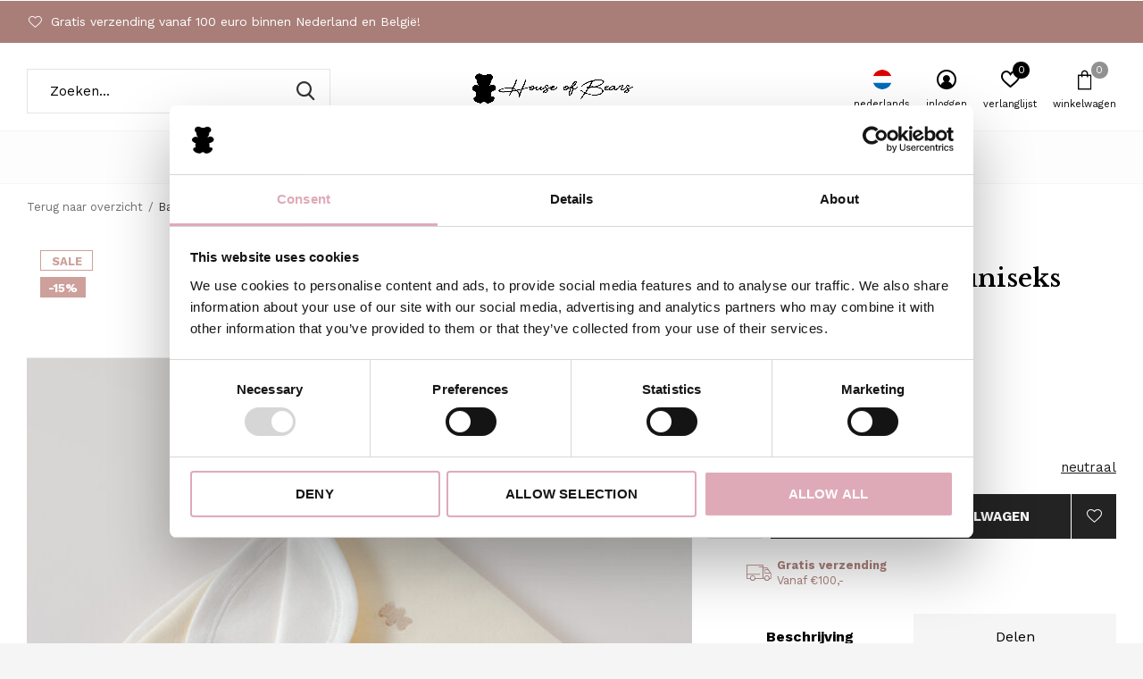

--- FILE ---
content_type: text/html;charset=utf-8
request_url: https://www.houseofbears.com/nl/babydeken-vanille-uniseks.html
body_size: 10412
content:
<!doctype html>
<html class="new mobile  full-width" lang="nl" dir="ltr">
	<head>
        <meta charset="utf-8"/>
<!-- [START] 'blocks/head.rain' -->
<!--

  (c) 2008-2025 Lightspeed Netherlands B.V.
  http://www.lightspeedhq.com
  Generated: 28-11-2025 @ 05:16:17

-->
<link rel="canonical" href="https://www.houseofbears.com/nl/babydeken-vanille-uniseks.html"/>
<link rel="alternate" href="https://www.houseofbears.com/nl/index.rss" type="application/rss+xml" title="Nieuwe producten"/>
<meta name="robots" content="noodp,noydir"/>
<meta name="google-site-verification" content="r2g_5CSCMCfk4MtSQi0oKvWsV2WpobZJHyQhFezDjE4"/>
<meta property="og:url" content="https://www.houseofbears.com/nl/babydeken-vanille-uniseks.html?source=facebook"/>
<meta property="og:site_name" content="House of Bears"/>
<meta property="og:title" content="Babydeken Vanille uniseks"/>
<meta property="og:description" content="De House of Bears deken is gemaakt van 95% katoen en 5% elastine. De deken is heerlijk zacht, ventilerend en erg comfortabel. Ideaal voor de kinderkamer, als kr"/>
<meta property="og:image" content="https://cdn.webshopapp.com/shops/312472/files/461049699/house-of-bears-babydeken-vanille-uniseks.jpg"/>
<script>
(function(w,d,s,l,i){w[l]=w[l]||[];w[l].push({'gtm.start':
new Date().getTime(),event:'gtm.js'});var f=d.getElementsByTagName(s)[0],
j=d.createElement(s),dl=l!='dataLayer'?'&l='+l:'';j.async=true;j.src=
'https://www.googletagmanager.com/gtm.js?id='+i+dl;f.parentNode.insertBefore(j,f);
})(window,document,'script','dataLayer','GTM-MZW9K7B');
</script>
<script>
(function(w,d,s,l,i){w[l]=w[l]||[];w[l].push({'gtm.start':
new Date().getTime(),event:'gtm.js'});var f=d.getElementsByTagName(s)[0],
j=d.createElement(s),dl=l!='dataLayer'?'&l='+l:'';j.async=true;j.src=
'https://www.googletagmanager.com/gtm.js?id='+i+dl;f.parentNode.insertBefore(j,f);
})(window,document,'script','dataLayer','GTM-K777KNB7');
</script>
<!--[if lt IE 9]>
<script src="https://cdn.webshopapp.com/assets/html5shiv.js?2025-02-20"></script>
<![endif]-->
<!-- [END] 'blocks/head.rain' -->
		<meta charset="utf-8">
		<meta http-equiv="x-ua-compatible" content="ie=edge">
		<title>Babydeken Vanille uniseks - House of Bears</title>
		<meta name="description" content="De House of Bears deken is gemaakt van 95% katoen en 5% elastine. De deken is heerlijk zacht, ventilerend en erg comfortabel. Ideaal voor de kinderkamer, als kr">
		<meta name="keywords" content="House, of, Bears, Babydeken, Vanille, uniseks">
		<meta name="theme-color" content="#ffffff">
		<meta name="MobileOptimized" content="320">
		<meta name="HandheldFriendly" content="true">
<!-- 		<meta name="viewport" content="width=device-width,initial-scale=1,maximum-scale=1,viewport-fit=cover,target-densitydpi=device-dpi,shrink-to-fit=no"> -->
    <meta name="viewport" content="width=device-width, initial-scale=1.0, maximum-scale=5.0, user-scalable=no">
    <meta name="apple-mobile-web-app-capable" content="yes">
    <meta name="apple-mobile-web-app-status-bar-style" content="black">
		<meta name="author" content="https://www.dmws.nl">
		<link rel="preload" as="style" href="https://cdn.webshopapp.com/assets/gui-2-0.css?2025-02-20">
		<link rel="preload" as="style" href="https://cdn.webshopapp.com/assets/gui-responsive-2-0.css?2025-02-20">
		<link rel="preload" href="https://fonts.googleapis.com/css?family=Work%20Sans:100,300,400,500,600,700,800,900%7CLibre%20Baskerville:100,300,400,500,600,700,800,900&display=block" as="style">
		<link rel="preload" as="style" href="https://cdn.webshopapp.com/shops/312472/themes/183095/assets/fixed.css?20251101075121">
    <link rel="preload" as="style" href="https://cdn.webshopapp.com/shops/312472/themes/183095/assets/screen.css?20251101075121">
		<link rel="preload" as="style" href="https://cdn.webshopapp.com/shops/312472/themes/183095/assets/custom.css?20251101075121">
		<link rel="preload" as="font" href="https://cdn.webshopapp.com/shops/312472/themes/183095/assets/icomoon.woff2?20251101075121">
		<link rel="preload" as="script" href="https://cdn.webshopapp.com/assets/jquery-1-9-1.js?2025-02-20">
		<link rel="preload" as="script" href="https://cdn.webshopapp.com/assets/jquery-ui-1-10-1.js?2025-02-20">
		<link rel="preload" as="script" href="https://cdn.webshopapp.com/shops/312472/themes/183095/assets/scripts.js?20251101075121">
		<link rel="preload" as="script" href="https://cdn.webshopapp.com/shops/312472/themes/183095/assets/custom.js?20251101075121">
    <link rel="preload" as="script" href="https://cdn.webshopapp.com/assets/gui.js?2025-02-20">
		<link href="https://fonts.googleapis.com/css?family=Work%20Sans:100,300,400,500,600,700,800,900%7CLibre%20Baskerville:100,300,400,500,600,700,800,900&display=block" rel="stylesheet" type="text/css">
		<link rel="stylesheet" media="screen" href="https://cdn.webshopapp.com/assets/gui-2-0.css?2025-02-20">
		<link rel="stylesheet" media="screen" href="https://cdn.webshopapp.com/assets/gui-responsive-2-0.css?2025-02-20">
    <link rel="stylesheet" media="screen" href="https://cdn.webshopapp.com/shops/312472/themes/183095/assets/fixed.css?20251101075121">
		<link rel="stylesheet" media="screen" href="https://cdn.webshopapp.com/shops/312472/themes/183095/assets/screen.css?20251101075121">
		<link rel="stylesheet" media="screen" href="https://cdn.webshopapp.com/shops/312472/themes/183095/assets/custom.css?20251101075121">
		<link rel="icon" type="image/x-icon" href="https://cdn.webshopapp.com/shops/312472/themes/183095/v/370808/assets/favicon.png?20231221085825">
		<link rel="apple-touch-icon" href="https://cdn.webshopapp.com/shops/312472/themes/183095/assets/apple-touch-icon.png?20251101075121">
		<link rel="mask-icon" href="https://cdn.webshopapp.com/shops/312472/themes/183095/assets/safari-pinned-tab.svg?20251101075121" color="#000000">
		<link rel="manifest" href="https://cdn.webshopapp.com/shops/312472/themes/183095/assets/manifest.json?20251101075121">
		<link rel="preconnect" href="https://ajax.googleapis.com">
		<link rel="preconnect" href="//cdn.webshopapp.com/">
		<link rel="preconnect" href="https://fonts.googleapis.com">
		<link rel="preconnect" href="https://fonts.gstatic.com" crossorigin>
		<link rel="dns-prefetch" href="https://ajax.googleapis.com">
		<link rel="dns-prefetch" href="//cdn.webshopapp.com/">	
		<link rel="dns-prefetch" href="https://fonts.googleapis.com">
		<link rel="dns-prefetch" href="https://fonts.gstatic.com" crossorigin>
    <script src="https://cdn.webshopapp.com/assets/jquery-1-9-1.js?2025-02-20"></script>
    <script src="https://cdn.webshopapp.com/assets/jquery-ui-1-10-1.js?2025-02-20"></script>
    <script src="https://unpkg.com/@botpoison/browser" async></script>
		<meta name="msapplication-config" content="https://cdn.webshopapp.com/shops/312472/themes/183095/assets/browserconfig.xml?20251101075121">
<meta property="og:title" content="Babydeken Vanille uniseks">
<meta property="og:type" content="website"> 
<meta property="og:description" content="De House of Bears deken is gemaakt van 95% katoen en 5% elastine. De deken is heerlijk zacht, ventilerend en erg comfortabel. Ideaal voor de kinderkamer, als kr">
<meta property="og:site_name" content="House of Bears">
<meta property="og:url" content="https://www.houseofbears.com/">
<meta property="og:image" content="https://cdn.webshopapp.com/shops/312472/files/461049699/300x250x2/house-of-bears-babydeken-vanille-uniseks.jpg">
<meta itemprop="price" content="33.96"><meta itemprop="priceCurrency" content="EUR">
<meta name="twitter:title" content="Babydeken Vanille uniseks">
<meta name="twitter:description" content="De House of Bears deken is gemaakt van 95% katoen en 5% elastine. De deken is heerlijk zacht, ventilerend en erg comfortabel. Ideaal voor de kinderkamer, als kr">
<meta name="twitter:site" content="House of Bears">
<meta name="twitter:card" content="https://cdn.webshopapp.com/shops/312472/themes/183095/v/370808/assets/logo.png?20231221085825">
<meta name="twitter:image" content="https://cdn.webshopapp.com/shops/312472/files/461049699/300x250x2/house-of-bears-babydeken-vanille-uniseks.jpg">
<script type="application/ld+json">
  [
        {
      "@context": "http://schema.org",
      "@type": "Product", 
      "name": "House of Bears Babydeken Vanille uniseks",
      "url": "https://www.houseofbears.com/nl/babydeken-vanille-uniseks.html",
      "brand": "House of Bears",      "description": "De House of Bears deken is gemaakt van 95% katoen en 5% elastine. De deken is heerlijk zacht, ventilerend en erg comfortabel. Ideaal voor de kinderkamer, als kr",      "image": "https://cdn.webshopapp.com/shops/312472/files/461049699/300x250x2/house-of-bears-babydeken-vanille-uniseks.jpg",                        "offers": {
        "@type": "Offer",
        "price": "33.96",        "url": "https://www.houseofbears.com/nl/babydeken-vanille-uniseks.html",
        "priceValidUntil": "2026-11-28",
        "priceCurrency": "EUR",
          "availability": "https://schema.org/InStock",
          "inventoryLevel": "17"
              }
          },
        {
      "@context": "http://schema.org/",
      "@type": "Organization",
      "url": "https://www.houseofbears.com/",
      "name": "House of Bears",
      "legalName": "House of Bears",
      "description": "De House of Bears deken is gemaakt van 95% katoen en 5% elastine. De deken is heerlijk zacht, ventilerend en erg comfortabel. Ideaal voor de kinderkamer, als kr",
      "logo": "https://cdn.webshopapp.com/shops/312472/themes/183095/v/370808/assets/logo.png?20231221085825",
      "image": "https://cdn.webshopapp.com/shops/312472/themes/183095/v/2718314/assets/hero-1-image.jpg?20251101075012",
      "contactPoint": {
        "@type": "ContactPoint",
        "contactType": "Customer service",
        "telephone": ""
      },
      "address": {
        "@type": "PostalAddress",
        "streetAddress": "",
        "addressLocality": "",
        "postalCode": "",
        "addressCountry": "NL"
      }
         
    },
    { 
      "@context": "http://schema.org", 
      "@type": "WebSite", 
      "url": "https://www.houseofbears.com/", 
      "name": "House of Bears",
      "description": "De House of Bears deken is gemaakt van 95% katoen en 5% elastine. De deken is heerlijk zacht, ventilerend en erg comfortabel. Ideaal voor de kinderkamer, als kr",
      "author": [
        {
          "@type": "Organization",
          "url": "https://www.dmws.nl/",
          "name": "DMWS B.V.",
          "address": {
            "@type": "PostalAddress",
            "streetAddress": "Klokgebouw 195 (Strijp-S)",
            "addressLocality": "Eindhoven",
            "addressRegion": "NB",
            "postalCode": "5617 AB",
            "addressCountry": "NL"
          }
        }
      ]
    }
  ]
</script>    	</head>
	<body>
  	    <ul class="hidden-data hidden"><li>312472</li><li>183095</li><li>ja</li><li>nl</li><li>live</li><li>klantenservice//houseofbears/com</li><li>https://www.houseofbears.com/nl/</li></ul><div id="root" ><header id="top" class=" static"><p id="logo" class="text-center"><a href="https://www.houseofbears.com/nl/" accesskey="h"><img src="https://cdn.webshopapp.com/shops/312472/themes/183095/v/370808/assets/logo.png?20231221085825" alt="House of Bears"></a></p><nav id="skip"><ul><li><a href="#nav" accesskey="n">Ga naar navigatie (n)</a></li><li><a href="#content" accesskey="c">Ga naar inhoud (c)</a></li><li><a href="#footer" accesskey="f">Ga naar footer (f)</a></li></ul></nav><nav id="nav" aria-label="Kies een categorie" class="align-center dropdown-color"><ul><li class="menu-uppercase"><a  href="https://www.houseofbears.com/nl/nieuw/">NIEUW</a></li><li class="menu-uppercase"><a  href="https://www.houseofbears.com/nl/zwem-collectie/">ZWEM COLLECTIE</a></li><li class="menu-uppercase"><a class="overlay-g" href="https://www.houseofbears.com/nl/sale/">SALE</a></li><li class="menu-uppercase"><a  href="https://www.houseofbears.com/nl/vrouwen/">Vrouwen</a></li><li class="menu-uppercase"><a  href="https://www.houseofbears.com/nl/kinderen/">Kinderen</a></li><li class="menu-uppercase"><a  href="https://www.houseofbears.com/nl/baby/">Baby</a></li><li class="menu-uppercase"><a  href="https://www.houseofbears.com/nl/accessoires/">Accessoires </a></li></ul><ul><li class="search"><a href="./"><i class="icon-zoom2"></i><span>zoeken</span></a></li><li class="lang"><a class="nl" href="./"><img src="https://cdn.webshopapp.com/shops/312472/themes/183095/assets/flag-nl.svg?20251101075121" alt="Nederlands" width="22" height="22"><span>nederlands</span></a><ul><li><a title="Nederlands" lang="nl" href="https://www.houseofbears.com/nl/go/product/152526297"><img src="https://cdn.webshopapp.com/shops/312472/themes/183095/assets/flag-nl.svg?20251101075121" alt="Nederlands" width="18" height="18"><span>Nederlands</span></a></li><li><a title="English" lang="en" href="https://www.houseofbears.com/en/go/product/152526297"><img src="https://cdn.webshopapp.com/shops/312472/themes/183095/assets/flag-en.svg?20251101075121" alt="English" width="18" height="18"><span>English</span></a></li></ul></li><li class="login"><a href=""><i class="icon-user-circle"></i><span>inloggen</span></a></li><li class="fav"><a class="open-login"><i class="icon-heart-strong"></i><span>verlanglijst</span><span class="no items" data-wishlist-items>0</span></a></li><li class="cart"><a href="https://www.houseofbears.com/nl/cart/"><i class="icon-bag3"></i><span>winkelwagen</span><span class="no">0</span></a></li></ul></nav><div class="bar"><ul class="list-usp"><li><i class="icon-heart-outline"></i> Gratis verzending vanaf 100 euro binnen Nederland en België!</li></ul></div><form action="https://www.houseofbears.com/nl/search/" method="get" id="formSearch" data-search-type="desktop"><p><label for="q">Zoeken...</label><input id="q" name="q" type="search" value="" autocomplete="off" required data-input="desktop"><button type="submit">Zoeken</button></p><div class="search-autocomplete" data-search-type="desktop"><ul class="list-cart small m0"></ul></div></form><div class="module-product-bar"><figure><img src="https://dummyimage.com/45x45/fff.png/fff" data-src="https://cdn.webshopapp.com/shops/312472/files/461049699/90x90x2/babydeken-vanille-uniseks.jpg" alt="Babydeken Vanille uniseks" width="45" height="45"></figure><h3>House of Bears Babydeken Vanille uniseks</h3><p class="price">
      €33,96
      <span>€39,95</span></p><p class="link-btn"><a href="https://www.houseofbears.com/nl/cart/add/302769404/">Toevoegen aan winkelwagen</a></p></div></header><main id="content"><nav class="nav-breadcrumbs desktop-only"><ul><li><a href="https://www.houseofbears.com/nl/">Terug naar overzicht</a></li><li>Babydeken Vanille uniseks</li></ul></nav><article class="module-product"><ul class="list-product slider portrait"><li class=""><a data-fancybox-group="gallery" href="https://cdn.webshopapp.com/shops/312472/files/461049699/image.jpg"><img src="https://cdn.webshopapp.com/shops/312472/files/461049699/660x900x2/house-of-bears-babydeken-vanille-uniseks.jpg" alt="Babydeken Vanille uniseks" width="660" height="900"></a><ul class="label"><li class="overlay-c">Sale</li><li class="overlay-c fill">-15%</li><li class="btn active"><a href="Babydeken"><i class="icon-triangle-right"></i><span>View product video</span></a></li><li class="btn second active mobile-only"><a href="javascript:;" class="add-to-wishlist" data-url="https://www.houseofbears.com/nl/account/wishlistAdd/152526297/?variant_id=302769404" data-id="152526297"><i class="icon-heart-outline"></i><span>Aan verlanglijst toevoegen</span></a></li></ul></li><li class=""><a data-fancybox-group="gallery" href="https://cdn.webshopapp.com/shops/312472/files/461049674/image.jpg"><img src="https://cdn.webshopapp.com/shops/312472/files/461049674/660x900x2/house-of-bears-babydeken-vanille-uniseks.jpg" alt="Babydeken Vanille uniseks" width="660" height="900"></a></li><li class=""><a data-fancybox-group="gallery" href="https://cdn.webshopapp.com/shops/312472/files/461049884/image.jpg"><img src="https://cdn.webshopapp.com/shops/312472/files/461049884/660x900x2/house-of-bears-babydeken-vanille-uniseks.jpg" alt="Babydeken Vanille uniseks" width="660" height="900"></a></li></ul><div><header><p><a href="https://www.houseofbears.com/nl/brands/house-of-bears/">House of Bears</a></p><h1>Babydeken Vanille uniseks</h1></header><!--   Related upsell   --><!--   Related upsell   --><form action="https://www.houseofbears.com/nl/cart/add/302769404/" data-action="https://www.houseofbears.com/nl/cart/add/302769404/" id="product_configure_form"  method="post" class="form-product accessory-form" data-url="https://www.houseofbears.com/nl/cart/add/302769404/"><div class="fieldset"><p class="price price-to-change" data-price="33.96"  data-price-old="39.95" ><span><span class="main-price">€33,96</span><span class="old old-price">€39,95</span></span><span>Incl. btw</span><span class="label">-15%</span></p><!--   Related upsell   --><div class="fence-poort"><span class="fence-poort-title">Handig mee te bestellen:</span></div><!--   Related upsell   --><p class="in-stock-positive"><span class="strong">
                                                    
                                                    Op voorraad
                                
                                  </span><a href="./" class="text-right">neutraal <span class="bubble"></span></a></p><input data-always type="hidden" name="bundle_id" id="product_configure_bundle_id" value=""></div><p class="submit m15"><input type="number" name="quantity" value="1" class="str-qty"><a href="javascript:;" class="add-to-cart-button add-cart-all">Toevoegen aan winkelwagen</a><a href="javascript:;" class="open-login"><i class="icon-heart-outline"></i><span>Inloggen voor wishlist</span></a></p><ul class="list-usp"><li><i class="icon-truck"></i><span class="strong">Gratis verzending</span> Vanaf €100,-</li></ul><div class="tabs-a m55"><nav><ul><li><a href="./">Beschrijving</a></li><li><a href="./">Delen</a></li></ul></nav><div><div><p>De House of Bears deken is gemaakt van 95% katoen en 5% elastine.  De deken is heerlijk zacht, ventilerend en erg comfortabel. Ideaal voor de kinderkamer, als kraamcadeau en zeker een must have in uw babyuitzet.</p></div><div><ul class="list-social b"><li><a onclick="return !window.open(this.href,'Babydeken Vanille uniseks', 'width=500,height=500')" target="_blank" href="https://www.facebook.com/sharer/sharer.php?u=https://www.houseofbears.com/nl/babydeken-vanille-uniseks.html"><i class="icon-facebook"></i> Facebook</a></li><li><a href="whatsapp://send?text=https://www.houseofbears.com/nl/babydeken-vanille-uniseks.html" data-action="share/whatsapp/share"><i class="icon-whatsapp"></i> Whatsapp</a></li></ul></div></div></div><p class="check"><input class="compare-check" id="add_compare_152526297" type="checkbox" value="" data-add-url="https://www.houseofbears.com/nl/compare/add/302769404/" data-del-url="https://www.houseofbears.com/nl/compare/delete/302769404/" data-id="152526297"  /><label for="add_compare_152526297">Toevoegen aan vergelijking</label></p></form></div></article><div class="cols-d m70 product-content"><article><h5 class="s28 m10">Productomschrijving</h5><p>De House of Bears deken is gemaakt van 100% katoen. Het item is verkrijgbaar in onze vijf kleuren en dubbelzijdig te gebruiken. De deken is heerlijk zacht, ventilerend en erg comfortabel. Ideaal voor de kinderkamer, als kraamcadeau en zeker een must have in uw babyuitzet.</p><p><strong>Details</strong></p><ul><li>Comfortabel zacht &amp; ventilerend</li><li>Afmetingen 100 cm x 60 cm</li><li>Dubbelzijdig te gebruiken</li></ul><p> </p><ul><li><strong>Materiaal</strong></li></ul><ul><li>95% katoen en 5% elastine</li></ul><p><strong>Was instructies</strong></p><ul><li>Machinewas Max. 35 ºC kort centrifugeren </li><li>Geen bleekmiddel gebruiken</li><li>Strijken 150 ºC Max.</li><li>Niet Chemisch Reinigen</li><li>Droogmachine bij lage temperatuur </li></ul></article></div><article><header class="heading-mobile text-left"><h5 class="s28 m10">Recente artikelen</h5></header><ul class="list-collection compact"><li class="single no-ajax text-left"><div class="img"><figure><img src="https://cdn.webshopapp.com/shops/312472/files/461049699/660x900x2/babydeken-vanille.jpg" alt="Babydeken Vanille" width="310" height="430"></figure><form class="desktop-only" action="https://www.houseofbears.com/nl/babydeken-vanille-uniseks.html" method="post"><p><button class="w100" type="submit">Bekijk product</button></p></form></div><p>House of Bears</p><h2><a href="https://www.houseofbears.com/nl/babydeken-vanille-uniseks.html">Babydeken Vanille</a></h2><p class="price">€39,95</p></li></ul></article><script>
	var total=0;
  var done=0;
  function doneCartAll(){
    setTimeout(function(){
      if(total!==done){
        doneCartAll();
      }
      else {
        var thisUrl = window.location.hostname;
        var newUrl = window.location.hostname+'/cart';
        window.location.href = '/cart';
      }
    }, 2000)
  }
  $(document).ready(function(){
//     Additional products size
    $('.fence-poort > .additional-product').each(function(){
        var $this = $(this);
        var dataUrl = $(this).data('url');
        $.get(dataUrl, function(data){
          var variant = data.product.variants;
          var selectElement = $('<select class="size-chart"></select>');
          console.log(data.product)
          $.each(data.product.variants, function(indec, variant){
            var sizeId = variant.id;
            var sizeText = variant.title;
            var sizeSplit = sizeText.split(':');
            var size = sizeSplit[1].trim();
            var optionElement = $('<option data-id=""></option>').attr('value', size).text(size);
            optionElement.attr('data-id', sizeId)
            selectElement.append(optionElement);
            
          });
          if(variant) {
           $this.find('.size-chart-wrap').html(selectElement);
          selectElement.on('change', function() {
          var selectedId = $(this).parent().parent().attr('id').split('for-')[1];
          var thisForm = $('#'+selectedId);  
          var thisFormAction = $('#'+selectedId).attr('data-action-size');
          var selectedOption = $(this).find('option:selected');  
          var sizeId = selectedOption.data('id');
            thisForm.attr('data-action', thisFormAction+sizeId);
          })
          }
        });
      });
    
//     Additional products sizeEND    
  	//   ADDITIONAL PRODUCTS     
  var totalPrice = $('.price-to-change').data('price');
  var totalPriceOld = $('.price-to-change').data('price-old');
  $('#for-poort_1 .custom-checkbox-new').on('click', function(){
     var checkPrice = $(this).parent().data('price');
    if($('#poort_1 input').val() == 0) {
    	$('#poort_1 input').val(1).attr('value', 1);
      totalPrice = totalPrice + checkPrice ;
      totalPriceOld = totalPriceOld + checkPrice ;
      $('.price-to-change .main-price').html(totalPrice.toFixed(2).replace('.', ','));
      $('.price-to-change .old-price').html(totalPriceOld.toFixed(2).replace('.', ','));
    } else {
    	$('#poort_1 input').val(0).attr('value', 0);
      totalPrice = totalPrice - checkPrice ;
      totalPriceOld = totalPriceOld - checkPrice ;
      $('.price-to-change .main-price').html(totalPrice.toFixed(2).replace('.', ','));
      $('.price-to-change .old-price').html(totalPriceOld.toFixed(2).replace('.', ','));
    }  	
    $(this).parent().toggleClass('active');
  });
  $('#for-poort_2 .custom-checkbox-new').on('click', function(){
     var checkPrice = $(this).parent().data('price');
  	if($('#poort_2 input').val() == 0) {
    	$('#poort_2 input').val(1).attr('value', 1);
      totalPrice = totalPrice + checkPrice ;
      totalPriceOld = totalPriceOld + checkPrice ;
      $('.price-to-change .main-price').html(totalPrice.toFixed(2).replace('.', ','));
      $('.price-to-change .old-price').html(totalPriceOld.toFixed(2).replace('.', ','));
    } else {
    	$('#poort_2 input').val(0).attr('value', 0);
      totalPrice = totalPrice - checkPrice ;
      totalPriceOld = totalPriceOld - checkPrice ;
      $('.price-to-change .main-price').html(totalPrice.toFixed(2).replace('.', ','));
      $('.price-to-change .old-price').html(totalPriceOld.toFixed(2).replace('.', ','));
    } 
    $(this).parent().toggleClass('active');
  });
  $('#for-poort_3 .custom-checkbox-new').on('click', function(){
     var checkPrice = $(this).parent().data('price');
  	if($('#poort_3 input').val() == 0) {
    	$('#poort_3 input').val(1).attr('value', 1);
      totalPrice = totalPrice + checkPrice ;
      totalPriceOld = totalPriceOld + checkPrice ;
      $('.price-to-change .main-price').html(totalPrice.toFixed(2).replace('.', ','));
      $('.price-to-change .old-price').html(totalPriceOld.toFixed(2).replace('.', ','));
    } else {
    	$('#poort_3 input').val(0).attr('value', 0);
      totalPrice = totalPrice - checkPrice ;
      totalPriceOld = totalPriceOld - checkPrice ;
      $('.price-to-change .main-price').html(totalPrice.toFixed(2).replace('.', ','));
      $('.price-to-change .old-price').html(totalPriceOld.toFixed(2).replace('.', ','));
    } 
    $(this).parent().toggleClass('active');
  });
  $('#for-poort_4 .custom-checkbox-new').on('click', function(){
    var checkPrice = $(this).parent().data('price');
  	if($('#poort_4 input').val() == 0) {
    	$('#poort_4 input').val(1).attr('value', 1);
      totalPrice = totalPrice + checkPrice ;
      totalPriceOld = totalPriceOld + checkPrice ;
      $('.price-to-change .main-price').html(totalPrice.toFixed(2).replace('.', ','));
      $('.price-to-change .old-price').html(totalPriceOld.toFixed(2).replace('.', ','));
    } else {
    	$('#poort_4 input').val(0).attr('value', 0);
      totalPrice = totalPrice - checkPrice;
      totalPriceOld = totalPriceOld - checkPrice ;
      $('.price-to-change .main-price').html(totalPrice.toFixed(2).replace('.', ','));
      $('.price-to-change .old-price').html(totalPriceOld.toFixed(2).replace('.', ','));
    } 
    $(this).parent().toggleClass('active');
  });
  $('#for-poort_5 .custom-checkbox-new ').on('click', function(){
     var checkPrice = $(this).parent().data('price');
  	if($('#poort_5 input').val() == 0) {
    	$('#poort_5 input').val(1).attr('value', 1);
      totalPrice = totalPrice + checkPrice ;
      totalPriceOld = totalPriceOld + checkPrice ;
      $('.price-to-change .main-price').html(totalPrice.toFixed(2).replace('.', ','));
      $('.price-to-change .old-price').html(totalPriceOld.toFixed(2).replace('.', ','));
    } else {
    	$('#poort_5 input').val(0).attr('value', 0);
      totalPrice = totalPrice - checkPrice ;
      totalPriceOld = totalPriceOld - checkPrice ;
      $('.price-to-change .main-price').html(totalPrice.toFixed(2).replace('.', ','));
      $('.price-to-change .old-price').html(totalPriceOld.toFixed(2).replace('.', ','));
    } 
    $(this).parent().toggleClass('active');
  });
    
  $('.add-cart-all').live('click', function(){    
    $(this).html('<i class="fa fa-circle-o-notch fa-spin fa-fw"></i>');    
    var productForm = $('.accessory-form');    
    var timeout = 0; 
    $.each(productForm, function(){
      var curForm = $(this);
      var postUrl = $(this).data('action');
      var quantity = $(this).find('input.str-qty').val();  
      if (quantity > 0) {
        total++;
        setTimeout(function(){
          $.ajax({
            url: postUrl+'?quantity='+quantity, // form action url
            type: 'POST', // form submit method get/post
            data: curForm.serialize() // serialize form data 
          }).done(function() {
            done++; 
          });
        }, timeout);
        timeout+=1000;        
      }       
      doneCartAll();      
    });
  });
  //   ADDITIONAL PRODUCTS  END
  });  
</script></main><div id="form-submitted" class="hidden"><style>
  	#form-submitted.hidden {
      display:none;
    }
    #form-submitted {
      display: block;
      position: fixed;
      top: 50%;
      transform: translateY(-50%);
      left: 50%;
      width: 400px;
      height: auto;
      margin-left: -200px;
      z-index: 999;
      background: #a97e78;
      color: #fff;
      padding: 30px 25px 30px 50px;
      border-radius: 10px;
      box-shadow: 3px 3px 14px -3px #000;
    }
    #form-submitted p {
      font-size: 23px;
      margin: 0;
      position: relative;
    }
    #form-submitted p i {
      position: absolute;
      top: 5px;
      left: -30px;
      font-size:23px;
    }
    #form-submitted a.close {
      position: absolute;
      top: 0;
      right: 0;
      padding: 5px;
      background: #fff;
      color:#033c32;
      border-top-right-radius: 10px;
      opacity:1;
      text-decoration: none;
    }
  </style><a href="javascript:;" class="close" onclick="$('#form-submitted').addClass('hidden');"><i class="icon-x"></i></a><p><i class="icon-check-white"></i>Bedankt voor je inschrijving op onze nieuwsbrief!</p></div><aside id="cart"><h5>Winkelwagen</h5><p>
    U heeft geen artikelen in uw winkelwagen...
  </p><p class="submit"><span><span>Bedrag tot gratis verzending</span> €100,00</span><span class="strong"><span>Totaal incl. btw</span> €0,00</span><a href="https://www.houseofbears.com/nl/cart/">Bestellen</a></p></aside><form action="https://www.houseofbears.com/nl/account/loginPost/" method="post" id="login"><h5>Inloggen</h5><p><label for="lc">E-mailadres</label><input type="email" id="lc" name="email" autocomplete='email' placeholder="E-mailadres" required></p><p><label for="ld">Wachtwoord</label><input type="password" id="ld" name="password" autocomplete='current-password' placeholder="Wachtwoord" required><a href="https://www.houseofbears.com/nl/account/password/">Wachtwoord vergeten?</a></p><p><button class="side-login-button" type="submit">Inloggen</button></p><footer><ul class="list-checks"><li>Al je orders en retouren op één plek</li><li>Het bestelproces gaat nog sneller</li><li>Je winkelwagen is altijd en overal opgeslagen</li></ul><p class="link-btn"><a class="" href="https://www.houseofbears.com/nl/account/register/">Account aanmaken</a></p></footer><input type="hidden" name="key" value="de21b7a3df7e26dc18c37ed3ccc832a5" /><input type="hidden" name="type" value="login" /></form><p id="compare-btn" ><a class="open-compare"><i class="icon-compare"></i><span>vergelijk</span><span class="compare-items" data-compare-items>0</span></a></p><aside id="compare"><h5>Vergelijk producten</h5><ul class="list-cart compare-products"></ul><p class="submit"><span>You can compare a maximum of 5 products</span><a href="https://www.houseofbears.com/nl/compare/">Start vergelijking</a></p></aside><footer id="footer"><form id="formNewsletter" action="https://api.formspark.io/2IH3ggoxx" method="post" class="form-newsletter" data-botpoison-public-key="pk_70e2099e-c36c-43a4-8146-796867c9f85d"><input type="hidden" name="_redirect" value="https://www.houseofbears.com/nl/babydeken-vanille-uniseks.html?form-submitted"><h2 class="gui-page-title">Meld je aan voor onze nieuwsbrief</h2><p>Ontvang de nieuwste aanbiedingen en promoties</p><p><label for="formNewsletterEmail">E-mail adres</label><input type="email"  name="email" placeholder="E-mail adres" required><button type="submit" class="submit-newsletter">Abonneer</button></p></form><nav><div><h3>Klantenservice</h3><ul><li><a href="https://www.houseofbears.com/nl/service/about/">Over ons</a></li><li><a href="https://www.houseofbears.com/nl/service/general-terms-conditions/">Algemene Voorwaarden</a></li><li><a href="https://www.houseofbears.com/nl/service/disclaimer/">Disclaimer</a></li><li><a href="https://www.houseofbears.com/nl/service/privacy-policy/">Privacybeleid</a></li><li><a href="https://www.houseofbears.com/nl/service/payment-methods/">Betaalopties</a></li><li><a href="https://www.houseofbears.com/nl/service/shipping-returns/">Retourneren &amp; ruilen</a></li><li><a href="https://www.houseofbears.com/nl/service/">Klantenservice</a></li></ul></div><div><h3>Mijn account</h3><ul><li><a href="https://www.houseofbears.com/nl/account/" title="Registreren">Registreren</a></li><li><a href="https://www.houseofbears.com/nl/account/orders/" title="Mijn bestellingen">Mijn bestellingen</a></li><li><a href="https://www.houseofbears.com/nl/account/tickets/" title="Mijn tickets">Mijn tickets</a></li><li><a href="https://www.houseofbears.com/nl/account/wishlist/" title="Mijn verlanglijst">Mijn verlanglijst</a></li><li><a href="https://www.houseofbears.com/nl/compare/">Vergelijk producten</a></li></ul></div><div><h3>Categorieën</h3><ul><li><a href="https://www.houseofbears.com/nl/nieuw/">NIEUW</a></li><li><a href="https://www.houseofbears.com/nl/zwem-collectie/">ZWEM COLLECTIE</a></li><li><a href="https://www.houseofbears.com/nl/sale/">SALE</a></li><li><a href="https://www.houseofbears.com/nl/vrouwen/">Vrouwen</a></li><li><a href="https://www.houseofbears.com/nl/kinderen/">Kinderen</a></li><li><a href="https://www.houseofbears.com/nl/baby/">Baby</a></li><li><a href="https://www.houseofbears.com/nl/accessoires/">Accessoires </a></li></ul></div><div><h3>Over ons</h3><ul class="contact-footer m10"><li><span class="strong">House of bears</span></li><li></li><li></li><li></li></ul><ul class="contact-footer m10"><li>KVK: 55639518</li></ul></div><div class="double"><ul class="link-btn"><li class="mailus"><a href="/cdn-cgi/l/email-protection#147f78757a60717a677166627d7771547c7b6167717b7276717566673a777b79" class="a">Email us</a></li></ul><ul class="list-social"><li><a rel="external" href="https://www.instagram.com/house0fbears/"><i class="icon-instagram"></i><span>Instagram</span></a></li></ul></div><figure><img data-src="https://cdn.webshopapp.com/shops/312472/themes/183095/v/2152699/assets/logo-upload-footer.png?20231221085825" alt="House of Bears" width="180" height="40"></figure></nav><ul class="list-payments dmws-payments"><li><img data-src="https://cdn.webshopapp.com/shops/312472/themes/183095/assets/z-ideal.png?20251101075121" alt="ideal" width="45" height="21"></li><li><img data-src="https://cdn.webshopapp.com/shops/312472/themes/183095/assets/z-mastercard.png?20251101075121" alt="mastercard" width="45" height="21"></li><li><img data-src="https://cdn.webshopapp.com/shops/312472/themes/183095/assets/z-belfius.png?20251101075121" alt="belfius" width="45" height="21"></li><li><img data-src="https://cdn.webshopapp.com/shops/312472/themes/183095/assets/z-visa.png?20251101075121" alt="visa" width="45" height="21"></li><li><img data-src="https://cdn.webshopapp.com/shops/312472/themes/183095/assets/z-mistercash.png?20251101075121" alt="mistercash" width="45" height="21"></li><li><img data-src="https://cdn.webshopapp.com/shops/312472/themes/183095/assets/z-paypalcp.png?20251101075121" alt="paypalcp" width="45" height="21"></li><li><img data-src="https://cdn.webshopapp.com/shops/312472/themes/183095/assets/z-debitcredit.png?20251101075121" alt="debitcredit" width="45" height="21"></li></ul><p class="copyright dmws-copyright">© Copyright <span class="date">2019</span> - Theme By <a href="https://dmws.nl/themes/" target="_blank" rel="noopener">DMWS</a> x <a href="https://plus.dmws.nl/" title="Upgrade your theme with Plus+ for Lightspeed" target="_blank" rel="noopener">Plus+</a></p></footer><script data-cfasync="false" src="/cdn-cgi/scripts/5c5dd728/cloudflare-static/email-decode.min.js"></script><script>
   var mobilemenuOpenSubsOnly = '0';
       var instaUser = false;
    var showSecondImage = 1;
  var newsLetterSeconds = '3';
   var test = 'test';
	var basicUrl = 'https://www.houseofbears.com/nl/';
  var ajaxTranslations = {"Add to cart":"Toevoegen aan winkelwagen","Wishlist":"Verlanglijst","Add to wishlist":"Aan verlanglijst toevoegen","Compare":"Vergelijk","Add to compare":"Toevoegen om te vergelijken","Brands":"Merken","Discount":"Korting","Delete":"Verwijderen","Total excl. VAT":"Totaal excl. btw","Shipping costs":"Verzendkosten","Total incl. VAT":"Totaal incl. btw","Read more":"Lees meer","Read less":"Lees minder","No products found":"Geen producten gevonden","View all results":"Bekijk alle resultaten","":""};
  var categories_shop = {"11836810":{"id":11836810,"parent":0,"path":["11836810"],"depth":1,"image":0,"type":"category","url":"nieuw","title":"NIEUW","description":"","count":91},"12765030":{"id":12765030,"parent":0,"path":["12765030"],"depth":1,"image":473681046,"type":"category","url":"zwem-collectie","title":"ZWEM COLLECTIE","description":"","count":40},"11553087":{"id":11553087,"parent":0,"path":["11553087"],"depth":1,"image":0,"type":"category","url":"sale","title":"SALE","description":"","count":70},"10513262":{"id":10513262,"parent":0,"path":["10513262"],"depth":1,"image":362266447,"type":"category","url":"vrouwen","title":"Vrouwen","description":"","count":55},"10513265":{"id":10513265,"parent":0,"path":["10513265"],"depth":1,"image":362266340,"type":"category","url":"kinderen","title":"Kinderen","description":"","count":59},"10513267":{"id":10513267,"parent":0,"path":["10513267"],"depth":1,"image":362266391,"type":"category","url":"baby","title":"Baby","description":"","count":178},"10522047":{"id":10522047,"parent":0,"path":["10522047"],"depth":1,"image":362266505,"type":"category","url":"accessoires","title":"Accessoires ","description":"","count":113}};
  var readMore = 'Lees meer';
  var searchUrl = 'https://www.houseofbears.com/nl/search/';
  var scriptsUrl = 'https://cdn.webshopapp.com/shops/312472/themes/183095/assets/async-scripts.js?20251101075121';
  var customUrl = 'https://cdn.webshopapp.com/shops/312472/themes/183095/assets/async-custom.js?20251101075121';
  var popupUrl = 'https://cdn.webshopapp.com/shops/312472/themes/183095/assets/popup.js?20251101075121';
  var fancyCss = 'https://cdn.webshopapp.com/shops/312472/themes/183095/assets/fancybox.css?20251101075121';
  var fancyJs = 'https://cdn.webshopapp.com/shops/312472/themes/183095/assets/fancybox.js?20251101075121';
  var checkoutLink = 'https://www.houseofbears.com/nl/checkout/';
  var exclVat = 'Excl. btw';
  var compareUrl = 'https://www.houseofbears.com/nl/compare/?format=json';
  var wishlistUrl = 'https://www.houseofbears.com/nl/account/wishlist/?format=json';
  var shopSsl = true;
  var loggedIn = 0;
  var shopId = 312472;
  var priceStatus = 'enabled';
	var shopCurrency = '€';  
  var imageRatio = '660x900';
  var imageFill = '2';
    var freeShippingFrom = '17';
	var showFrom = '09';
	var template = 'pages/product.rain';
  var by = 'Door';
	var chooseV = 'Maak een keuze';
	var blogUrl = 'https://www.houseofbears.com/nl/blogs/';
  var heroSpeed = '5000';
  var view = 'Bekijken';
  var pointsTranslation = 'points';
  var applyTranslation = 'Toepassen';
                                                                      
  var showDays = [
                                ];
  
	var noRewards = 'Geen beloningen beschikbaar voor deze order.';
	var validFor = 'Geldig voor';
    	var dev = false;
     
  window.LS_theme = {
    "name":"Access",
    "developer":"DMWS",
    "docs":"https://supportdmws.zendesk.com/hc/nl/sections/360004945520-Theme-Access",
  }
</script><style></style><style>
/* Safari Hotfix */
#login { display:none; }
.login-active #login { display: unset; }
/* End Safari Hotfix */
</style></div><script defer src="https://cdn.webshopapp.com/shops/312472/themes/183095/assets/scripts.js?20251101075121"></script><script defer src="https://cdn.webshopapp.com/shops/312472/themes/183095/assets/custom.js?20251101075121"></script><script>let $ = jQuery</script><script src="https://cdn.webshopapp.com/assets/gui.js?2025-02-20"></script><script src="https://cdn.webshopapp.com/assets/gui-responsive-2-0.js?2025-02-20"></script><!-- [START] 'blocks/body.rain' --><script>
(function () {
  var s = document.createElement('script');
  s.type = 'text/javascript';
  s.async = true;
  s.src = 'https://www.houseofbears.com/nl/services/stats/pageview.js?product=152526297&hash=06a5';
  ( document.getElementsByTagName('head')[0] || document.getElementsByTagName('body')[0] ).appendChild(s);
})();
</script><!-- Global site tag (gtag.js) - Google Analytics --><script async src="https://www.googletagmanager.com/gtag/js?id=G-0XX0XX0XX0"></script><script>
    window.dataLayer = window.dataLayer || [];
    function gtag(){dataLayer.push(arguments);}

        gtag('consent', 'default', {"ad_storage":"denied","ad_user_data":"denied","ad_personalization":"denied","analytics_storage":"denied","region":["AT","BE","BG","CH","GB","HR","CY","CZ","DK","EE","FI","FR","DE","EL","HU","IE","IT","LV","LT","LU","MT","NL","PL","PT","RO","SK","SI","ES","SE","IS","LI","NO","CA-QC"]});
    
    gtag('js', new Date());
    gtag('config', 'G-0XX0XX0XX0', {
        'currency': 'EUR',
                'country': 'NL'
    });

        gtag('event', 'view_item', {"items":[{"item_id":302769404,"item_name":"Babydeken Vanille","currency":"EUR","item_brand":"House of Bears","item_variant":"Standaard","price":33.96,"quantity":1,"item_category":"Baby","item_category2":"Accessoires "}],"currency":"EUR","value":33.96});
    </script><script>
    !function(f,b,e,v,n,t,s)
    {if(f.fbq)return;n=f.fbq=function(){n.callMethod?
        n.callMethod.apply(n,arguments):n.queue.push(arguments)};
        if(!f._fbq)f._fbq=n;n.push=n;n.loaded=!0;n.version='2.0';
        n.queue=[];t=b.createElement(e);t.async=!0;
        t.src=v;s=b.getElementsByTagName(e)[0];
        s.parentNode.insertBefore(t,s)}(window, document,'script',
        'https://connect.facebook.net/en_US/fbevents.js');
    $(document).ready(function (){
        fbq('init', '462156495271809');
                fbq('track', 'ViewContent', {"content_ids":["302769404"],"content_name":"House of Bears Babydeken Vanille uniseks","currency":"EUR","value":"33.96","content_type":"product","source":false});
                fbq('track', 'PageView', []);
            });
</script><noscript><img height="1" width="1" style="display:none" src="https://www.facebook.com/tr?id=462156495271809&ev=PageView&noscript=1"
    /></noscript><!-- Google Tag Manager (noscript) --><noscript><iframe src="https://www.googletagmanager.com/ns.html?id=GTM-MZW9K7B"
height="0" width="0" style="display:none;visibility:hidden"></iframe></noscript><!-- End Google Tag Manager (noscript) --><!-- Google Tag Manager (noscript) --><noscript><iframe src="https://www.googletagmanager.com/ns.html?id=GTM-K777KNB7"
height="0" width="0" style="display:none;visibility:hidden"></iframe></noscript><!-- End Google Tag Manager (noscript) --><script type="text/javascript" src="https://api.goaffpro.com/loader.js?shop=nshltbpcge"></script><script>
(function () {
  var s = document.createElement('script');
  s.type = 'text/javascript';
  s.async = true;
  s.src = 'https://chimpstatic.com/mcjs-connected/js/users/4de8ec439416e0800e640878e/1e9d7eb4de44632aa7eea51e7.js';
  ( document.getElementsByTagName('head')[0] || document.getElementsByTagName('body')[0] ).appendChild(s);
})();
</script><script>
(function () {
  var s = document.createElement('script');
  s.type = 'text/javascript';
  s.async = true;
  s.src = 'https://app.reloadify.com/assets/popups.js?reloadify_account_id=941a9052-c03d-4966-a521-c57aa67adcd6';
  ( document.getElementsByTagName('head')[0] || document.getElementsByTagName('body')[0] ).appendChild(s);
})();
</script><!-- [END] 'blocks/body.rain' --><script></script>	</body>
</html>

--- FILE ---
content_type: text/html;charset=utf-8
request_url: https://www.houseofbears.com/nl/babydeken-vanille-uniseks.html
body_size: 10290
content:
<!doctype html>
<html class="new mobile  full-width" lang="nl" dir="ltr">
	<head>
        <meta charset="utf-8"/>
<!-- [START] 'blocks/head.rain' -->
<!--

  (c) 2008-2025 Lightspeed Netherlands B.V.
  http://www.lightspeedhq.com
  Generated: 28-11-2025 @ 05:16:21

-->
<link rel="canonical" href="https://www.houseofbears.com/nl/babydeken-vanille-uniseks.html"/>
<link rel="alternate" href="https://www.houseofbears.com/nl/index.rss" type="application/rss+xml" title="Nieuwe producten"/>
<meta name="robots" content="noodp,noydir"/>
<meta name="google-site-verification" content="r2g_5CSCMCfk4MtSQi0oKvWsV2WpobZJHyQhFezDjE4"/>
<meta property="og:url" content="https://www.houseofbears.com/nl/babydeken-vanille-uniseks.html?source=facebook"/>
<meta property="og:site_name" content="House of Bears"/>
<meta property="og:title" content="Babydeken Vanille uniseks"/>
<meta property="og:description" content="De House of Bears deken is gemaakt van 95% katoen en 5% elastine. De deken is heerlijk zacht, ventilerend en erg comfortabel. Ideaal voor de kinderkamer, als kr"/>
<meta property="og:image" content="https://cdn.webshopapp.com/shops/312472/files/461049699/house-of-bears-babydeken-vanille-uniseks.jpg"/>
<script>
(function(w,d,s,l,i){w[l]=w[l]||[];w[l].push({'gtm.start':
new Date().getTime(),event:'gtm.js'});var f=d.getElementsByTagName(s)[0],
j=d.createElement(s),dl=l!='dataLayer'?'&l='+l:'';j.async=true;j.src=
'https://www.googletagmanager.com/gtm.js?id='+i+dl;f.parentNode.insertBefore(j,f);
})(window,document,'script','dataLayer','GTM-MZW9K7B');
</script>
<script>
(function(w,d,s,l,i){w[l]=w[l]||[];w[l].push({'gtm.start':
new Date().getTime(),event:'gtm.js'});var f=d.getElementsByTagName(s)[0],
j=d.createElement(s),dl=l!='dataLayer'?'&l='+l:'';j.async=true;j.src=
'https://www.googletagmanager.com/gtm.js?id='+i+dl;f.parentNode.insertBefore(j,f);
})(window,document,'script','dataLayer','GTM-K777KNB7');
</script>
<!--[if lt IE 9]>
<script src="https://cdn.webshopapp.com/assets/html5shiv.js?2025-02-20"></script>
<![endif]-->
<!-- [END] 'blocks/head.rain' -->
		<meta charset="utf-8">
		<meta http-equiv="x-ua-compatible" content="ie=edge">
		<title>Babydeken Vanille uniseks - House of Bears</title>
		<meta name="description" content="De House of Bears deken is gemaakt van 95% katoen en 5% elastine. De deken is heerlijk zacht, ventilerend en erg comfortabel. Ideaal voor de kinderkamer, als kr">
		<meta name="keywords" content="House, of, Bears, Babydeken, Vanille, uniseks">
		<meta name="theme-color" content="#ffffff">
		<meta name="MobileOptimized" content="320">
		<meta name="HandheldFriendly" content="true">
<!-- 		<meta name="viewport" content="width=device-width,initial-scale=1,maximum-scale=1,viewport-fit=cover,target-densitydpi=device-dpi,shrink-to-fit=no"> -->
    <meta name="viewport" content="width=device-width, initial-scale=1.0, maximum-scale=5.0, user-scalable=no">
    <meta name="apple-mobile-web-app-capable" content="yes">
    <meta name="apple-mobile-web-app-status-bar-style" content="black">
		<meta name="author" content="https://www.dmws.nl">
		<link rel="preload" as="style" href="https://cdn.webshopapp.com/assets/gui-2-0.css?2025-02-20">
		<link rel="preload" as="style" href="https://cdn.webshopapp.com/assets/gui-responsive-2-0.css?2025-02-20">
		<link rel="preload" href="https://fonts.googleapis.com/css?family=Work%20Sans:100,300,400,500,600,700,800,900%7CLibre%20Baskerville:100,300,400,500,600,700,800,900&display=block" as="style">
		<link rel="preload" as="style" href="https://cdn.webshopapp.com/shops/312472/themes/183095/assets/fixed.css?20251101075121">
    <link rel="preload" as="style" href="https://cdn.webshopapp.com/shops/312472/themes/183095/assets/screen.css?20251101075121">
		<link rel="preload" as="style" href="https://cdn.webshopapp.com/shops/312472/themes/183095/assets/custom.css?20251101075121">
		<link rel="preload" as="font" href="https://cdn.webshopapp.com/shops/312472/themes/183095/assets/icomoon.woff2?20251101075121">
		<link rel="preload" as="script" href="https://cdn.webshopapp.com/assets/jquery-1-9-1.js?2025-02-20">
		<link rel="preload" as="script" href="https://cdn.webshopapp.com/assets/jquery-ui-1-10-1.js?2025-02-20">
		<link rel="preload" as="script" href="https://cdn.webshopapp.com/shops/312472/themes/183095/assets/scripts.js?20251101075121">
		<link rel="preload" as="script" href="https://cdn.webshopapp.com/shops/312472/themes/183095/assets/custom.js?20251101075121">
    <link rel="preload" as="script" href="https://cdn.webshopapp.com/assets/gui.js?2025-02-20">
		<link href="https://fonts.googleapis.com/css?family=Work%20Sans:100,300,400,500,600,700,800,900%7CLibre%20Baskerville:100,300,400,500,600,700,800,900&display=block" rel="stylesheet" type="text/css">
		<link rel="stylesheet" media="screen" href="https://cdn.webshopapp.com/assets/gui-2-0.css?2025-02-20">
		<link rel="stylesheet" media="screen" href="https://cdn.webshopapp.com/assets/gui-responsive-2-0.css?2025-02-20">
    <link rel="stylesheet" media="screen" href="https://cdn.webshopapp.com/shops/312472/themes/183095/assets/fixed.css?20251101075121">
		<link rel="stylesheet" media="screen" href="https://cdn.webshopapp.com/shops/312472/themes/183095/assets/screen.css?20251101075121">
		<link rel="stylesheet" media="screen" href="https://cdn.webshopapp.com/shops/312472/themes/183095/assets/custom.css?20251101075121">
		<link rel="icon" type="image/x-icon" href="https://cdn.webshopapp.com/shops/312472/themes/183095/v/370808/assets/favicon.png?20231221085825">
		<link rel="apple-touch-icon" href="https://cdn.webshopapp.com/shops/312472/themes/183095/assets/apple-touch-icon.png?20251101075121">
		<link rel="mask-icon" href="https://cdn.webshopapp.com/shops/312472/themes/183095/assets/safari-pinned-tab.svg?20251101075121" color="#000000">
		<link rel="manifest" href="https://cdn.webshopapp.com/shops/312472/themes/183095/assets/manifest.json?20251101075121">
		<link rel="preconnect" href="https://ajax.googleapis.com">
		<link rel="preconnect" href="//cdn.webshopapp.com/">
		<link rel="preconnect" href="https://fonts.googleapis.com">
		<link rel="preconnect" href="https://fonts.gstatic.com" crossorigin>
		<link rel="dns-prefetch" href="https://ajax.googleapis.com">
		<link rel="dns-prefetch" href="//cdn.webshopapp.com/">	
		<link rel="dns-prefetch" href="https://fonts.googleapis.com">
		<link rel="dns-prefetch" href="https://fonts.gstatic.com" crossorigin>
    <script src="https://cdn.webshopapp.com/assets/jquery-1-9-1.js?2025-02-20"></script>
    <script src="https://cdn.webshopapp.com/assets/jquery-ui-1-10-1.js?2025-02-20"></script>
    <script src="https://unpkg.com/@botpoison/browser" async></script>
		<meta name="msapplication-config" content="https://cdn.webshopapp.com/shops/312472/themes/183095/assets/browserconfig.xml?20251101075121">
<meta property="og:title" content="Babydeken Vanille uniseks">
<meta property="og:type" content="website"> 
<meta property="og:description" content="De House of Bears deken is gemaakt van 95% katoen en 5% elastine. De deken is heerlijk zacht, ventilerend en erg comfortabel. Ideaal voor de kinderkamer, als kr">
<meta property="og:site_name" content="House of Bears">
<meta property="og:url" content="https://www.houseofbears.com/">
<meta property="og:image" content="https://cdn.webshopapp.com/shops/312472/files/461049699/300x250x2/house-of-bears-babydeken-vanille-uniseks.jpg">
<meta itemprop="price" content="33.96"><meta itemprop="priceCurrency" content="EUR">
<meta name="twitter:title" content="Babydeken Vanille uniseks">
<meta name="twitter:description" content="De House of Bears deken is gemaakt van 95% katoen en 5% elastine. De deken is heerlijk zacht, ventilerend en erg comfortabel. Ideaal voor de kinderkamer, als kr">
<meta name="twitter:site" content="House of Bears">
<meta name="twitter:card" content="https://cdn.webshopapp.com/shops/312472/themes/183095/v/370808/assets/logo.png?20231221085825">
<meta name="twitter:image" content="https://cdn.webshopapp.com/shops/312472/files/461049699/300x250x2/house-of-bears-babydeken-vanille-uniseks.jpg">
<script type="application/ld+json">
  [
        {
      "@context": "http://schema.org",
      "@type": "Product", 
      "name": "House of Bears Babydeken Vanille uniseks",
      "url": "https://www.houseofbears.com/nl/babydeken-vanille-uniseks.html",
      "brand": "House of Bears",      "description": "De House of Bears deken is gemaakt van 95% katoen en 5% elastine. De deken is heerlijk zacht, ventilerend en erg comfortabel. Ideaal voor de kinderkamer, als kr",      "image": "https://cdn.webshopapp.com/shops/312472/files/461049699/300x250x2/house-of-bears-babydeken-vanille-uniseks.jpg",                        "offers": {
        "@type": "Offer",
        "price": "33.96",        "url": "https://www.houseofbears.com/nl/babydeken-vanille-uniseks.html",
        "priceValidUntil": "2026-11-28",
        "priceCurrency": "EUR",
          "availability": "https://schema.org/InStock",
          "inventoryLevel": "17"
              }
          },
        {
      "@context": "http://schema.org/",
      "@type": "Organization",
      "url": "https://www.houseofbears.com/",
      "name": "House of Bears",
      "legalName": "House of Bears",
      "description": "De House of Bears deken is gemaakt van 95% katoen en 5% elastine. De deken is heerlijk zacht, ventilerend en erg comfortabel. Ideaal voor de kinderkamer, als kr",
      "logo": "https://cdn.webshopapp.com/shops/312472/themes/183095/v/370808/assets/logo.png?20231221085825",
      "image": "https://cdn.webshopapp.com/shops/312472/themes/183095/v/2718314/assets/hero-1-image.jpg?20251101075012",
      "contactPoint": {
        "@type": "ContactPoint",
        "contactType": "Customer service",
        "telephone": ""
      },
      "address": {
        "@type": "PostalAddress",
        "streetAddress": "",
        "addressLocality": "",
        "postalCode": "",
        "addressCountry": "NL"
      }
         
    },
    { 
      "@context": "http://schema.org", 
      "@type": "WebSite", 
      "url": "https://www.houseofbears.com/", 
      "name": "House of Bears",
      "description": "De House of Bears deken is gemaakt van 95% katoen en 5% elastine. De deken is heerlijk zacht, ventilerend en erg comfortabel. Ideaal voor de kinderkamer, als kr",
      "author": [
        {
          "@type": "Organization",
          "url": "https://www.dmws.nl/",
          "name": "DMWS B.V.",
          "address": {
            "@type": "PostalAddress",
            "streetAddress": "Klokgebouw 195 (Strijp-S)",
            "addressLocality": "Eindhoven",
            "addressRegion": "NB",
            "postalCode": "5617 AB",
            "addressCountry": "NL"
          }
        }
      ]
    }
  ]
</script>    	</head>
	<body>
  	    <ul class="hidden-data hidden"><li>312472</li><li>183095</li><li>ja</li><li>nl</li><li>live</li><li>klantenservice//houseofbears/com</li><li>https://www.houseofbears.com/nl/</li></ul><div id="root" ><header id="top" class=" static"><p id="logo" class="text-center"><a href="https://www.houseofbears.com/nl/" accesskey="h"><img src="https://cdn.webshopapp.com/shops/312472/themes/183095/v/370808/assets/logo.png?20231221085825" alt="House of Bears"></a></p><nav id="skip"><ul><li><a href="#nav" accesskey="n">Ga naar navigatie (n)</a></li><li><a href="#content" accesskey="c">Ga naar inhoud (c)</a></li><li><a href="#footer" accesskey="f">Ga naar footer (f)</a></li></ul></nav><nav id="nav" aria-label="Kies een categorie" class="align-center dropdown-color"><ul><li class="menu-uppercase"><a  href="https://www.houseofbears.com/nl/nieuw/">NIEUW</a></li><li class="menu-uppercase"><a  href="https://www.houseofbears.com/nl/zwem-collectie/">ZWEM COLLECTIE</a></li><li class="menu-uppercase"><a class="overlay-g" href="https://www.houseofbears.com/nl/sale/">SALE</a></li><li class="menu-uppercase"><a  href="https://www.houseofbears.com/nl/vrouwen/">Vrouwen</a></li><li class="menu-uppercase"><a  href="https://www.houseofbears.com/nl/kinderen/">Kinderen</a></li><li class="menu-uppercase"><a  href="https://www.houseofbears.com/nl/baby/">Baby</a></li><li class="menu-uppercase"><a  href="https://www.houseofbears.com/nl/accessoires/">Accessoires </a></li></ul><ul><li class="search"><a href="./"><i class="icon-zoom2"></i><span>zoeken</span></a></li><li class="lang"><a class="nl" href="./"><img src="https://cdn.webshopapp.com/shops/312472/themes/183095/assets/flag-nl.svg?20251101075121" alt="Nederlands" width="22" height="22"><span>nederlands</span></a><ul><li><a title="Nederlands" lang="nl" href="https://www.houseofbears.com/nl/go/product/152526297"><img src="https://cdn.webshopapp.com/shops/312472/themes/183095/assets/flag-nl.svg?20251101075121" alt="Nederlands" width="18" height="18"><span>Nederlands</span></a></li><li><a title="English" lang="en" href="https://www.houseofbears.com/en/go/product/152526297"><img src="https://cdn.webshopapp.com/shops/312472/themes/183095/assets/flag-en.svg?20251101075121" alt="English" width="18" height="18"><span>English</span></a></li></ul></li><li class="login"><a href=""><i class="icon-user-circle"></i><span>inloggen</span></a></li><li class="fav"><a class="open-login"><i class="icon-heart-strong"></i><span>verlanglijst</span><span class="no items" data-wishlist-items>0</span></a></li><li class="cart"><a href="https://www.houseofbears.com/nl/cart/"><i class="icon-bag3"></i><span>winkelwagen</span><span class="no">0</span></a></li></ul></nav><div class="bar"><ul class="list-usp"><li><i class="icon-heart-outline"></i> Gratis verzending vanaf 100 euro binnen Nederland en België!</li></ul></div><form action="https://www.houseofbears.com/nl/search/" method="get" id="formSearch" data-search-type="desktop"><p><label for="q">Zoeken...</label><input id="q" name="q" type="search" value="" autocomplete="off" required data-input="desktop"><button type="submit">Zoeken</button></p><div class="search-autocomplete" data-search-type="desktop"><ul class="list-cart small m0"></ul></div></form><div class="module-product-bar"><figure><img src="https://dummyimage.com/45x45/fff.png/fff" data-src="https://cdn.webshopapp.com/shops/312472/files/461049699/90x90x2/babydeken-vanille-uniseks.jpg" alt="Babydeken Vanille uniseks" width="45" height="45"></figure><h3>House of Bears Babydeken Vanille uniseks</h3><p class="price">
      €33,96
      <span>€39,95</span></p><p class="link-btn"><a href="https://www.houseofbears.com/nl/cart/add/302769404/">Toevoegen aan winkelwagen</a></p></div></header><main id="content"><nav class="nav-breadcrumbs desktop-only"><ul><li><a href="https://www.houseofbears.com/nl/">Terug naar overzicht</a></li><li>Babydeken Vanille uniseks</li></ul></nav><article class="module-product"><ul class="list-product slider portrait"><li class=""><a data-fancybox-group="gallery" href="https://cdn.webshopapp.com/shops/312472/files/461049699/image.jpg"><img src="https://cdn.webshopapp.com/shops/312472/files/461049699/660x900x2/house-of-bears-babydeken-vanille-uniseks.jpg" alt="Babydeken Vanille uniseks" width="660" height="900"></a><ul class="label"><li class="overlay-c">Sale</li><li class="overlay-c fill">-15%</li><li class="btn active"><a href="Babydeken"><i class="icon-triangle-right"></i><span>View product video</span></a></li><li class="btn second active mobile-only"><a href="javascript:;" class="add-to-wishlist" data-url="https://www.houseofbears.com/nl/account/wishlistAdd/152526297/?variant_id=302769404" data-id="152526297"><i class="icon-heart-outline"></i><span>Aan verlanglijst toevoegen</span></a></li></ul></li><li class=""><a data-fancybox-group="gallery" href="https://cdn.webshopapp.com/shops/312472/files/461049674/image.jpg"><img src="https://cdn.webshopapp.com/shops/312472/files/461049674/660x900x2/house-of-bears-babydeken-vanille-uniseks.jpg" alt="Babydeken Vanille uniseks" width="660" height="900"></a></li><li class=""><a data-fancybox-group="gallery" href="https://cdn.webshopapp.com/shops/312472/files/461049884/image.jpg"><img src="https://cdn.webshopapp.com/shops/312472/files/461049884/660x900x2/house-of-bears-babydeken-vanille-uniseks.jpg" alt="Babydeken Vanille uniseks" width="660" height="900"></a></li></ul><div><header><p><a href="https://www.houseofbears.com/nl/brands/house-of-bears/">House of Bears</a></p><h1>Babydeken Vanille uniseks</h1></header><!--   Related upsell   --><!--   Related upsell   --><form action="https://www.houseofbears.com/nl/cart/add/302769404/" data-action="https://www.houseofbears.com/nl/cart/add/302769404/" id="product_configure_form"  method="post" class="form-product accessory-form" data-url="https://www.houseofbears.com/nl/cart/add/302769404/"><div class="fieldset"><p class="price price-to-change" data-price="33.96"  data-price-old="39.95" ><span><span class="main-price">€33,96</span><span class="old old-price">€39,95</span></span><span>Incl. btw</span><span class="label">-15%</span></p><!--   Related upsell   --><div class="fence-poort"><span class="fence-poort-title">Handig mee te bestellen:</span></div><!--   Related upsell   --><p class="in-stock-positive"><span class="strong">
                                                    
                                                    Op voorraad
                                
                                  </span><a href="./" class="text-right">neutraal <span class="bubble"></span></a></p><input data-always type="hidden" name="bundle_id" id="product_configure_bundle_id" value=""></div><p class="submit m15"><input type="number" name="quantity" value="1" class="str-qty"><a href="javascript:;" class="add-to-cart-button add-cart-all">Toevoegen aan winkelwagen</a><a href="javascript:;" class="open-login"><i class="icon-heart-outline"></i><span>Inloggen voor wishlist</span></a></p><ul class="list-usp"><li><i class="icon-truck"></i><span class="strong">Gratis verzending</span> Vanaf €100,-</li></ul><div class="tabs-a m55"><nav><ul><li><a href="./">Beschrijving</a></li><li><a href="./">Delen</a></li></ul></nav><div><div><p>De House of Bears deken is gemaakt van 95% katoen en 5% elastine.  De deken is heerlijk zacht, ventilerend en erg comfortabel. Ideaal voor de kinderkamer, als kraamcadeau en zeker een must have in uw babyuitzet.</p></div><div><ul class="list-social b"><li><a onclick="return !window.open(this.href,'Babydeken Vanille uniseks', 'width=500,height=500')" target="_blank" href="https://www.facebook.com/sharer/sharer.php?u=https://www.houseofbears.com/nl/babydeken-vanille-uniseks.html"><i class="icon-facebook"></i> Facebook</a></li><li><a href="whatsapp://send?text=https://www.houseofbears.com/nl/babydeken-vanille-uniseks.html" data-action="share/whatsapp/share"><i class="icon-whatsapp"></i> Whatsapp</a></li></ul></div></div></div><p class="check"><input class="compare-check" id="add_compare_152526297" type="checkbox" value="" data-add-url="https://www.houseofbears.com/nl/compare/add/302769404/" data-del-url="https://www.houseofbears.com/nl/compare/delete/302769404/" data-id="152526297"  /><label for="add_compare_152526297">Toevoegen aan vergelijking</label></p></form></div></article><div class="cols-d m70 product-content"><article><h5 class="s28 m10">Productomschrijving</h5><p>De House of Bears deken is gemaakt van 100% katoen. Het item is verkrijgbaar in onze vijf kleuren en dubbelzijdig te gebruiken. De deken is heerlijk zacht, ventilerend en erg comfortabel. Ideaal voor de kinderkamer, als kraamcadeau en zeker een must have in uw babyuitzet.</p><p><strong>Details</strong></p><ul><li>Comfortabel zacht &amp; ventilerend</li><li>Afmetingen 100 cm x 60 cm</li><li>Dubbelzijdig te gebruiken</li></ul><p> </p><ul><li><strong>Materiaal</strong></li></ul><ul><li>95% katoen en 5% elastine</li></ul><p><strong>Was instructies</strong></p><ul><li>Machinewas Max. 35 ºC kort centrifugeren </li><li>Geen bleekmiddel gebruiken</li><li>Strijken 150 ºC Max.</li><li>Niet Chemisch Reinigen</li><li>Droogmachine bij lage temperatuur </li></ul></article></div><article><header class="heading-mobile text-left"><h5 class="s28 m10">Recente artikelen</h5></header><ul class="list-collection compact"><li class="single no-ajax text-left"><div class="img"><figure><img src="https://cdn.webshopapp.com/shops/312472/files/461049699/660x900x2/babydeken-vanille.jpg" alt="Babydeken Vanille" width="310" height="430"></figure><form class="desktop-only" action="https://www.houseofbears.com/nl/babydeken-vanille-uniseks.html" method="post"><p><button class="w100" type="submit">Bekijk product</button></p></form></div><p>House of Bears</p><h2><a href="https://www.houseofbears.com/nl/babydeken-vanille-uniseks.html">Babydeken Vanille</a></h2><p class="price">€39,95</p></li></ul></article><script>
	var total=0;
  var done=0;
  function doneCartAll(){
    setTimeout(function(){
      if(total!==done){
        doneCartAll();
      }
      else {
        var thisUrl = window.location.hostname;
        var newUrl = window.location.hostname+'/cart';
        window.location.href = '/cart';
      }
    }, 2000)
  }
  $(document).ready(function(){
//     Additional products size
    $('.fence-poort > .additional-product').each(function(){
        var $this = $(this);
        var dataUrl = $(this).data('url');
        $.get(dataUrl, function(data){
          var variant = data.product.variants;
          var selectElement = $('<select class="size-chart"></select>');
          console.log(data.product)
          $.each(data.product.variants, function(indec, variant){
            var sizeId = variant.id;
            var sizeText = variant.title;
            var sizeSplit = sizeText.split(':');
            var size = sizeSplit[1].trim();
            var optionElement = $('<option data-id=""></option>').attr('value', size).text(size);
            optionElement.attr('data-id', sizeId)
            selectElement.append(optionElement);
            
          });
          if(variant) {
           $this.find('.size-chart-wrap').html(selectElement);
          selectElement.on('change', function() {
          var selectedId = $(this).parent().parent().attr('id').split('for-')[1];
          var thisForm = $('#'+selectedId);  
          var thisFormAction = $('#'+selectedId).attr('data-action-size');
          var selectedOption = $(this).find('option:selected');  
          var sizeId = selectedOption.data('id');
            thisForm.attr('data-action', thisFormAction+sizeId);
          })
          }
        });
      });
    
//     Additional products sizeEND    
  	//   ADDITIONAL PRODUCTS     
  var totalPrice = $('.price-to-change').data('price');
  var totalPriceOld = $('.price-to-change').data('price-old');
  $('#for-poort_1 .custom-checkbox-new').on('click', function(){
     var checkPrice = $(this).parent().data('price');
    if($('#poort_1 input').val() == 0) {
    	$('#poort_1 input').val(1).attr('value', 1);
      totalPrice = totalPrice + checkPrice ;
      totalPriceOld = totalPriceOld + checkPrice ;
      $('.price-to-change .main-price').html(totalPrice.toFixed(2).replace('.', ','));
      $('.price-to-change .old-price').html(totalPriceOld.toFixed(2).replace('.', ','));
    } else {
    	$('#poort_1 input').val(0).attr('value', 0);
      totalPrice = totalPrice - checkPrice ;
      totalPriceOld = totalPriceOld - checkPrice ;
      $('.price-to-change .main-price').html(totalPrice.toFixed(2).replace('.', ','));
      $('.price-to-change .old-price').html(totalPriceOld.toFixed(2).replace('.', ','));
    }  	
    $(this).parent().toggleClass('active');
  });
  $('#for-poort_2 .custom-checkbox-new').on('click', function(){
     var checkPrice = $(this).parent().data('price');
  	if($('#poort_2 input').val() == 0) {
    	$('#poort_2 input').val(1).attr('value', 1);
      totalPrice = totalPrice + checkPrice ;
      totalPriceOld = totalPriceOld + checkPrice ;
      $('.price-to-change .main-price').html(totalPrice.toFixed(2).replace('.', ','));
      $('.price-to-change .old-price').html(totalPriceOld.toFixed(2).replace('.', ','));
    } else {
    	$('#poort_2 input').val(0).attr('value', 0);
      totalPrice = totalPrice - checkPrice ;
      totalPriceOld = totalPriceOld - checkPrice ;
      $('.price-to-change .main-price').html(totalPrice.toFixed(2).replace('.', ','));
      $('.price-to-change .old-price').html(totalPriceOld.toFixed(2).replace('.', ','));
    } 
    $(this).parent().toggleClass('active');
  });
  $('#for-poort_3 .custom-checkbox-new').on('click', function(){
     var checkPrice = $(this).parent().data('price');
  	if($('#poort_3 input').val() == 0) {
    	$('#poort_3 input').val(1).attr('value', 1);
      totalPrice = totalPrice + checkPrice ;
      totalPriceOld = totalPriceOld + checkPrice ;
      $('.price-to-change .main-price').html(totalPrice.toFixed(2).replace('.', ','));
      $('.price-to-change .old-price').html(totalPriceOld.toFixed(2).replace('.', ','));
    } else {
    	$('#poort_3 input').val(0).attr('value', 0);
      totalPrice = totalPrice - checkPrice ;
      totalPriceOld = totalPriceOld - checkPrice ;
      $('.price-to-change .main-price').html(totalPrice.toFixed(2).replace('.', ','));
      $('.price-to-change .old-price').html(totalPriceOld.toFixed(2).replace('.', ','));
    } 
    $(this).parent().toggleClass('active');
  });
  $('#for-poort_4 .custom-checkbox-new').on('click', function(){
    var checkPrice = $(this).parent().data('price');
  	if($('#poort_4 input').val() == 0) {
    	$('#poort_4 input').val(1).attr('value', 1);
      totalPrice = totalPrice + checkPrice ;
      totalPriceOld = totalPriceOld + checkPrice ;
      $('.price-to-change .main-price').html(totalPrice.toFixed(2).replace('.', ','));
      $('.price-to-change .old-price').html(totalPriceOld.toFixed(2).replace('.', ','));
    } else {
    	$('#poort_4 input').val(0).attr('value', 0);
      totalPrice = totalPrice - checkPrice;
      totalPriceOld = totalPriceOld - checkPrice ;
      $('.price-to-change .main-price').html(totalPrice.toFixed(2).replace('.', ','));
      $('.price-to-change .old-price').html(totalPriceOld.toFixed(2).replace('.', ','));
    } 
    $(this).parent().toggleClass('active');
  });
  $('#for-poort_5 .custom-checkbox-new ').on('click', function(){
     var checkPrice = $(this).parent().data('price');
  	if($('#poort_5 input').val() == 0) {
    	$('#poort_5 input').val(1).attr('value', 1);
      totalPrice = totalPrice + checkPrice ;
      totalPriceOld = totalPriceOld + checkPrice ;
      $('.price-to-change .main-price').html(totalPrice.toFixed(2).replace('.', ','));
      $('.price-to-change .old-price').html(totalPriceOld.toFixed(2).replace('.', ','));
    } else {
    	$('#poort_5 input').val(0).attr('value', 0);
      totalPrice = totalPrice - checkPrice ;
      totalPriceOld = totalPriceOld - checkPrice ;
      $('.price-to-change .main-price').html(totalPrice.toFixed(2).replace('.', ','));
      $('.price-to-change .old-price').html(totalPriceOld.toFixed(2).replace('.', ','));
    } 
    $(this).parent().toggleClass('active');
  });
    
  $('.add-cart-all').live('click', function(){    
    $(this).html('<i class="fa fa-circle-o-notch fa-spin fa-fw"></i>');    
    var productForm = $('.accessory-form');    
    var timeout = 0; 
    $.each(productForm, function(){
      var curForm = $(this);
      var postUrl = $(this).data('action');
      var quantity = $(this).find('input.str-qty').val();  
      if (quantity > 0) {
        total++;
        setTimeout(function(){
          $.ajax({
            url: postUrl+'?quantity='+quantity, // form action url
            type: 'POST', // form submit method get/post
            data: curForm.serialize() // serialize form data 
          }).done(function() {
            done++; 
          });
        }, timeout);
        timeout+=1000;        
      }       
      doneCartAll();      
    });
  });
  //   ADDITIONAL PRODUCTS  END
  });  
</script></main><div id="form-submitted" class="hidden"><style>
  	#form-submitted.hidden {
      display:none;
    }
    #form-submitted {
      display: block;
      position: fixed;
      top: 50%;
      transform: translateY(-50%);
      left: 50%;
      width: 400px;
      height: auto;
      margin-left: -200px;
      z-index: 999;
      background: #a97e78;
      color: #fff;
      padding: 30px 25px 30px 50px;
      border-radius: 10px;
      box-shadow: 3px 3px 14px -3px #000;
    }
    #form-submitted p {
      font-size: 23px;
      margin: 0;
      position: relative;
    }
    #form-submitted p i {
      position: absolute;
      top: 5px;
      left: -30px;
      font-size:23px;
    }
    #form-submitted a.close {
      position: absolute;
      top: 0;
      right: 0;
      padding: 5px;
      background: #fff;
      color:#033c32;
      border-top-right-radius: 10px;
      opacity:1;
      text-decoration: none;
    }
  </style><a href="javascript:;" class="close" onclick="$('#form-submitted').addClass('hidden');"><i class="icon-x"></i></a><p><i class="icon-check-white"></i>Bedankt voor je inschrijving op onze nieuwsbrief!</p></div><aside id="cart"><h5>Winkelwagen</h5><p>
    U heeft geen artikelen in uw winkelwagen...
  </p><p class="submit"><span><span>Bedrag tot gratis verzending</span> €100,00</span><span class="strong"><span>Totaal incl. btw</span> €0,00</span><a href="https://www.houseofbears.com/nl/cart/">Bestellen</a></p></aside><form action="https://www.houseofbears.com/nl/account/loginPost/" method="post" id="login"><h5>Inloggen</h5><p><label for="lc">E-mailadres</label><input type="email" id="lc" name="email" autocomplete='email' placeholder="E-mailadres" required></p><p><label for="ld">Wachtwoord</label><input type="password" id="ld" name="password" autocomplete='current-password' placeholder="Wachtwoord" required><a href="https://www.houseofbears.com/nl/account/password/">Wachtwoord vergeten?</a></p><p><button class="side-login-button" type="submit">Inloggen</button></p><footer><ul class="list-checks"><li>Al je orders en retouren op één plek</li><li>Het bestelproces gaat nog sneller</li><li>Je winkelwagen is altijd en overal opgeslagen</li></ul><p class="link-btn"><a class="" href="https://www.houseofbears.com/nl/account/register/">Account aanmaken</a></p></footer><input type="hidden" name="key" value="de21b7a3df7e26dc18c37ed3ccc832a5" /><input type="hidden" name="type" value="login" /></form><p id="compare-btn" ><a class="open-compare"><i class="icon-compare"></i><span>vergelijk</span><span class="compare-items" data-compare-items>0</span></a></p><aside id="compare"><h5>Vergelijk producten</h5><ul class="list-cart compare-products"></ul><p class="submit"><span>You can compare a maximum of 5 products</span><a href="https://www.houseofbears.com/nl/compare/">Start vergelijking</a></p></aside><footer id="footer"><form id="formNewsletter" action="https://api.formspark.io/2IH3ggoxx" method="post" class="form-newsletter" data-botpoison-public-key="pk_70e2099e-c36c-43a4-8146-796867c9f85d"><input type="hidden" name="_redirect" value="https://www.houseofbears.com/nl/babydeken-vanille-uniseks.html?form-submitted"><h2 class="gui-page-title">Meld je aan voor onze nieuwsbrief</h2><p>Ontvang de nieuwste aanbiedingen en promoties</p><p><label for="formNewsletterEmail">E-mail adres</label><input type="email"  name="email" placeholder="E-mail adres" required><button type="submit" class="submit-newsletter">Abonneer</button></p></form><nav><div><h3>Klantenservice</h3><ul><li><a href="https://www.houseofbears.com/nl/service/about/">Over ons</a></li><li><a href="https://www.houseofbears.com/nl/service/general-terms-conditions/">Algemene Voorwaarden</a></li><li><a href="https://www.houseofbears.com/nl/service/disclaimer/">Disclaimer</a></li><li><a href="https://www.houseofbears.com/nl/service/privacy-policy/">Privacybeleid</a></li><li><a href="https://www.houseofbears.com/nl/service/payment-methods/">Betaalopties</a></li><li><a href="https://www.houseofbears.com/nl/service/shipping-returns/">Retourneren &amp; ruilen</a></li><li><a href="https://www.houseofbears.com/nl/service/">Klantenservice</a></li></ul></div><div><h3>Mijn account</h3><ul><li><a href="https://www.houseofbears.com/nl/account/" title="Registreren">Registreren</a></li><li><a href="https://www.houseofbears.com/nl/account/orders/" title="Mijn bestellingen">Mijn bestellingen</a></li><li><a href="https://www.houseofbears.com/nl/account/tickets/" title="Mijn tickets">Mijn tickets</a></li><li><a href="https://www.houseofbears.com/nl/account/wishlist/" title="Mijn verlanglijst">Mijn verlanglijst</a></li><li><a href="https://www.houseofbears.com/nl/compare/">Vergelijk producten</a></li></ul></div><div><h3>Categorieën</h3><ul><li><a href="https://www.houseofbears.com/nl/nieuw/">NIEUW</a></li><li><a href="https://www.houseofbears.com/nl/zwem-collectie/">ZWEM COLLECTIE</a></li><li><a href="https://www.houseofbears.com/nl/sale/">SALE</a></li><li><a href="https://www.houseofbears.com/nl/vrouwen/">Vrouwen</a></li><li><a href="https://www.houseofbears.com/nl/kinderen/">Kinderen</a></li><li><a href="https://www.houseofbears.com/nl/baby/">Baby</a></li><li><a href="https://www.houseofbears.com/nl/accessoires/">Accessoires </a></li></ul></div><div><h3>Over ons</h3><ul class="contact-footer m10"><li><span class="strong">House of bears</span></li><li></li><li></li><li></li></ul><ul class="contact-footer m10"><li>KVK: 55639518</li></ul></div><div class="double"><ul class="link-btn"><li class="mailus"><a href="mailto:klantenservice@houseofbears.com" class="a">Email us</a></li></ul><ul class="list-social"><li><a rel="external" href="https://www.instagram.com/house0fbears/"><i class="icon-instagram"></i><span>Instagram</span></a></li></ul></div><figure><img data-src="https://cdn.webshopapp.com/shops/312472/themes/183095/v/2152699/assets/logo-upload-footer.png?20231221085825" alt="House of Bears" width="180" height="40"></figure></nav><ul class="list-payments dmws-payments"><li><img data-src="https://cdn.webshopapp.com/shops/312472/themes/183095/assets/z-ideal.png?20251101075121" alt="ideal" width="45" height="21"></li><li><img data-src="https://cdn.webshopapp.com/shops/312472/themes/183095/assets/z-mastercard.png?20251101075121" alt="mastercard" width="45" height="21"></li><li><img data-src="https://cdn.webshopapp.com/shops/312472/themes/183095/assets/z-belfius.png?20251101075121" alt="belfius" width="45" height="21"></li><li><img data-src="https://cdn.webshopapp.com/shops/312472/themes/183095/assets/z-visa.png?20251101075121" alt="visa" width="45" height="21"></li><li><img data-src="https://cdn.webshopapp.com/shops/312472/themes/183095/assets/z-mistercash.png?20251101075121" alt="mistercash" width="45" height="21"></li><li><img data-src="https://cdn.webshopapp.com/shops/312472/themes/183095/assets/z-paypalcp.png?20251101075121" alt="paypalcp" width="45" height="21"></li><li><img data-src="https://cdn.webshopapp.com/shops/312472/themes/183095/assets/z-debitcredit.png?20251101075121" alt="debitcredit" width="45" height="21"></li></ul><p class="copyright dmws-copyright">© Copyright <span class="date">2019</span> - Theme By <a href="https://dmws.nl/themes/" target="_blank" rel="noopener">DMWS</a> x <a href="https://plus.dmws.nl/" title="Upgrade your theme with Plus+ for Lightspeed" target="_blank" rel="noopener">Plus+</a></p></footer><script>
   var mobilemenuOpenSubsOnly = '0';
       var instaUser = false;
    var showSecondImage = 1;
  var newsLetterSeconds = '3';
   var test = 'test';
	var basicUrl = 'https://www.houseofbears.com/nl/';
  var ajaxTranslations = {"Add to cart":"Toevoegen aan winkelwagen","Wishlist":"Verlanglijst","Add to wishlist":"Aan verlanglijst toevoegen","Compare":"Vergelijk","Add to compare":"Toevoegen om te vergelijken","Brands":"Merken","Discount":"Korting","Delete":"Verwijderen","Total excl. VAT":"Totaal excl. btw","Shipping costs":"Verzendkosten","Total incl. VAT":"Totaal incl. btw","Read more":"Lees meer","Read less":"Lees minder","No products found":"Geen producten gevonden","View all results":"Bekijk alle resultaten","":""};
  var categories_shop = {"11836810":{"id":11836810,"parent":0,"path":["11836810"],"depth":1,"image":0,"type":"category","url":"nieuw","title":"NIEUW","description":"","count":91},"12765030":{"id":12765030,"parent":0,"path":["12765030"],"depth":1,"image":473681046,"type":"category","url":"zwem-collectie","title":"ZWEM COLLECTIE","description":"","count":40},"11553087":{"id":11553087,"parent":0,"path":["11553087"],"depth":1,"image":0,"type":"category","url":"sale","title":"SALE","description":"","count":70},"10513262":{"id":10513262,"parent":0,"path":["10513262"],"depth":1,"image":362266447,"type":"category","url":"vrouwen","title":"Vrouwen","description":"","count":55},"10513265":{"id":10513265,"parent":0,"path":["10513265"],"depth":1,"image":362266340,"type":"category","url":"kinderen","title":"Kinderen","description":"","count":59},"10513267":{"id":10513267,"parent":0,"path":["10513267"],"depth":1,"image":362266391,"type":"category","url":"baby","title":"Baby","description":"","count":178},"10522047":{"id":10522047,"parent":0,"path":["10522047"],"depth":1,"image":362266505,"type":"category","url":"accessoires","title":"Accessoires ","description":"","count":113}};
  var readMore = 'Lees meer';
  var searchUrl = 'https://www.houseofbears.com/nl/search/';
  var scriptsUrl = 'https://cdn.webshopapp.com/shops/312472/themes/183095/assets/async-scripts.js?20251101075121';
  var customUrl = 'https://cdn.webshopapp.com/shops/312472/themes/183095/assets/async-custom.js?20251101075121';
  var popupUrl = 'https://cdn.webshopapp.com/shops/312472/themes/183095/assets/popup.js?20251101075121';
  var fancyCss = 'https://cdn.webshopapp.com/shops/312472/themes/183095/assets/fancybox.css?20251101075121';
  var fancyJs = 'https://cdn.webshopapp.com/shops/312472/themes/183095/assets/fancybox.js?20251101075121';
  var checkoutLink = 'https://www.houseofbears.com/nl/checkout/';
  var exclVat = 'Excl. btw';
  var compareUrl = 'https://www.houseofbears.com/nl/compare/?format=json';
  var wishlistUrl = 'https://www.houseofbears.com/nl/account/wishlist/?format=json';
  var shopSsl = true;
  var loggedIn = 0;
  var shopId = 312472;
  var priceStatus = 'enabled';
	var shopCurrency = '€';  
  var imageRatio = '660x900';
  var imageFill = '2';
    var freeShippingFrom = '17';
	var showFrom = '09';
	var template = 'pages/product.rain';
  var by = 'Door';
	var chooseV = 'Maak een keuze';
	var blogUrl = 'https://www.houseofbears.com/nl/blogs/';
  var heroSpeed = '5000';
  var view = 'Bekijken';
  var pointsTranslation = 'points';
  var applyTranslation = 'Toepassen';
                                                                      
  var showDays = [
                                ];
  
	var noRewards = 'Geen beloningen beschikbaar voor deze order.';
	var validFor = 'Geldig voor';
    	var dev = false;
     
  window.LS_theme = {
    "name":"Access",
    "developer":"DMWS",
    "docs":"https://supportdmws.zendesk.com/hc/nl/sections/360004945520-Theme-Access",
  }
</script><style></style><style>
/* Safari Hotfix */
#login { display:none; }
.login-active #login { display: unset; }
/* End Safari Hotfix */
</style></div><script defer src="https://cdn.webshopapp.com/shops/312472/themes/183095/assets/scripts.js?20251101075121"></script><script defer src="https://cdn.webshopapp.com/shops/312472/themes/183095/assets/custom.js?20251101075121"></script><script>let $ = jQuery</script><script src="https://cdn.webshopapp.com/assets/gui.js?2025-02-20"></script><script src="https://cdn.webshopapp.com/assets/gui-responsive-2-0.js?2025-02-20"></script><!-- [START] 'blocks/body.rain' --><script>
(function () {
  var s = document.createElement('script');
  s.type = 'text/javascript';
  s.async = true;
  s.src = 'https://www.houseofbears.com/nl/services/stats/pageview.js?product=152526297&hash=06a5';
  ( document.getElementsByTagName('head')[0] || document.getElementsByTagName('body')[0] ).appendChild(s);
})();
</script><!-- Global site tag (gtag.js) - Google Analytics --><script async src="https://www.googletagmanager.com/gtag/js?id=G-0XX0XX0XX0"></script><script>
    window.dataLayer = window.dataLayer || [];
    function gtag(){dataLayer.push(arguments);}

        gtag('consent', 'default', {"ad_storage":"denied","ad_user_data":"denied","ad_personalization":"denied","analytics_storage":"denied","region":["AT","BE","BG","CH","GB","HR","CY","CZ","DK","EE","FI","FR","DE","EL","HU","IE","IT","LV","LT","LU","MT","NL","PL","PT","RO","SK","SI","ES","SE","IS","LI","NO","CA-QC"]});
    
    gtag('js', new Date());
    gtag('config', 'G-0XX0XX0XX0', {
        'currency': 'EUR',
                'country': 'NL'
    });

        gtag('event', 'view_item', {"items":[{"item_id":302769404,"item_name":"Babydeken Vanille","currency":"EUR","item_brand":"House of Bears","item_variant":"Standaard","price":33.96,"quantity":1,"item_category":"Baby","item_category2":"Accessoires "}],"currency":"EUR","value":33.96});
    </script><script>
    !function(f,b,e,v,n,t,s)
    {if(f.fbq)return;n=f.fbq=function(){n.callMethod?
        n.callMethod.apply(n,arguments):n.queue.push(arguments)};
        if(!f._fbq)f._fbq=n;n.push=n;n.loaded=!0;n.version='2.0';
        n.queue=[];t=b.createElement(e);t.async=!0;
        t.src=v;s=b.getElementsByTagName(e)[0];
        s.parentNode.insertBefore(t,s)}(window, document,'script',
        'https://connect.facebook.net/en_US/fbevents.js');
    $(document).ready(function (){
        fbq('init', '462156495271809');
                fbq('track', 'ViewContent', {"content_ids":["302769404"],"content_name":"House of Bears Babydeken Vanille uniseks","currency":"EUR","value":"33.96","content_type":"product","source":"nl\/babydeken-vanille-uniseks.html"});
                fbq('track', 'PageView', []);
            });
</script><noscript><img height="1" width="1" style="display:none" src="https://www.facebook.com/tr?id=462156495271809&ev=PageView&noscript=1"
    /></noscript><!-- Google Tag Manager (noscript) --><noscript><iframe src="https://www.googletagmanager.com/ns.html?id=GTM-MZW9K7B"
height="0" width="0" style="display:none;visibility:hidden"></iframe></noscript><!-- End Google Tag Manager (noscript) --><!-- Google Tag Manager (noscript) --><noscript><iframe src="https://www.googletagmanager.com/ns.html?id=GTM-K777KNB7"
height="0" width="0" style="display:none;visibility:hidden"></iframe></noscript><!-- End Google Tag Manager (noscript) --><script type="text/javascript" src="https://api.goaffpro.com/loader.js?shop=nshltbpcge"></script><script>
(function () {
  var s = document.createElement('script');
  s.type = 'text/javascript';
  s.async = true;
  s.src = 'https://chimpstatic.com/mcjs-connected/js/users/4de8ec439416e0800e640878e/1e9d7eb4de44632aa7eea51e7.js';
  ( document.getElementsByTagName('head')[0] || document.getElementsByTagName('body')[0] ).appendChild(s);
})();
</script><script>
(function () {
  var s = document.createElement('script');
  s.type = 'text/javascript';
  s.async = true;
  s.src = 'https://app.reloadify.com/assets/popups.js?reloadify_account_id=941a9052-c03d-4966-a521-c57aa67adcd6';
  ( document.getElementsByTagName('head')[0] || document.getElementsByTagName('body')[0] ).appendChild(s);
})();
</script><!-- [END] 'blocks/body.rain' --><script></script>	</body>
</html>

--- FILE ---
content_type: text/javascript; charset=utf-8
request_url: https://unpkg.com/@botpoison/browser
body_size: 47085
content:
/*! For license information please see index.js.LICENSE.txt */
!function(t,e){"object"==typeof exports&&"object"==typeof module?module.exports=e():"function"==typeof define&&define.amd?define("Botpoison",[],e):"object"==typeof exports?exports.Botpoison=e():t.Botpoison=e()}("undefined"!=typeof self?self:this,(function(){return(()=>{var t={434:(t,e,r)=>{var n;!function(){"use strict";var e="input is invalid type",i="object"==typeof window,h=i?window:{};h.JS_SHA512_NO_WINDOW&&(i=!1);var o=!i&&"object"==typeof self;!h.JS_SHA512_NO_NODE_JS&&"object"==typeof process&&process.versions&&process.versions.node?h=r.g:o&&(h=self);var s=!h.JS_SHA512_NO_COMMON_JS&&t.exports,a=r.amdO,l=!h.JS_SHA512_NO_ARRAY_BUFFER&&"undefined"!=typeof ArrayBuffer,c="0123456789abcdef".split(""),u=[-2147483648,8388608,32768,128],f=[24,16,8,0],p=[1116352408,3609767458,1899447441,602891725,3049323471,3964484399,3921009573,2173295548,961987163,4081628472,1508970993,3053834265,2453635748,2937671579,2870763221,3664609560,3624381080,2734883394,310598401,1164996542,607225278,1323610764,1426881987,3590304994,1925078388,4068182383,2162078206,991336113,2614888103,633803317,3248222580,3479774868,3835390401,2666613458,4022224774,944711139,264347078,2341262773,604807628,2007800933,770255983,1495990901,1249150122,1856431235,1555081692,3175218132,1996064986,2198950837,2554220882,3999719339,2821834349,766784016,2952996808,2566594879,3210313671,3203337956,3336571891,1034457026,3584528711,2466948901,113926993,3758326383,338241895,168717936,666307205,1188179964,773529912,1546045734,1294757372,1522805485,1396182291,2643833823,1695183700,2343527390,1986661051,1014477480,2177026350,1206759142,2456956037,344077627,2730485921,1290863460,2820302411,3158454273,3259730800,3505952657,3345764771,106217008,3516065817,3606008344,3600352804,1432725776,4094571909,1467031594,275423344,851169720,430227734,3100823752,506948616,1363258195,659060556,3750685593,883997877,3785050280,958139571,3318307427,1322822218,3812723403,1537002063,2003034995,1747873779,3602036899,1955562222,1575990012,2024104815,1125592928,2227730452,2716904306,2361852424,442776044,2428436474,593698344,2756734187,3733110249,3204031479,2999351573,3329325298,3815920427,3391569614,3928383900,3515267271,566280711,3940187606,3454069534,4118630271,4000239992,116418474,1914138554,174292421,2731055270,289380356,3203993006,460393269,320620315,685471733,587496836,852142971,1086792851,1017036298,365543100,1126000580,2618297676,1288033470,3409855158,1501505948,4234509866,1607167915,987167468,1816402316,1246189591],y=["hex","array","digest","arrayBuffer"],d=[];!h.JS_SHA512_NO_NODE_JS&&Array.isArray||(Array.isArray=function(t){return"[object Array]"===Object.prototype.toString.call(t)}),!l||!h.JS_SHA512_NO_ARRAY_BUFFER_IS_VIEW&&ArrayBuffer.isView||(ArrayBuffer.isView=function(t){return"object"==typeof t&&t.buffer&&t.buffer.constructor===ArrayBuffer});var b=function(t,e){return function(r){return new m(e,!0).update(r)[t]()}},_=function(t){var e=b("hex",t);e.create=function(){return new m(t)},e.update=function(t){return e.create().update(t)};for(var r=0;r<y.length;++r){var n=y[r];e[n]=b(n,t)}return e},v=function(t,e){return function(r,n){return new g(r,e,!0).update(n)[t]()}},w=function(t){var e=v("hex",t);e.create=function(e){return new g(e,t)},e.update=function(t,r){return e.create(t).update(r)};for(var r=0;r<y.length;++r){var n=y[r];e[n]=v(n,t)}return e};function m(t,e){e?(d[0]=d[1]=d[2]=d[3]=d[4]=d[5]=d[6]=d[7]=d[8]=d[9]=d[10]=d[11]=d[12]=d[13]=d[14]=d[15]=d[16]=d[17]=d[18]=d[19]=d[20]=d[21]=d[22]=d[23]=d[24]=d[25]=d[26]=d[27]=d[28]=d[29]=d[30]=d[31]=d[32]=0,this.blocks=d):this.blocks=[0,0,0,0,0,0,0,0,0,0,0,0,0,0,0,0,0,0,0,0,0,0,0,0,0,0,0,0,0,0,0,0,0,0],384==t?(this.h0h=3418070365,this.h0l=3238371032,this.h1h=1654270250,this.h1l=914150663,this.h2h=2438529370,this.h2l=812702999,this.h3h=355462360,this.h3l=4144912697,this.h4h=1731405415,this.h4l=4290775857,this.h5h=2394180231,this.h5l=1750603025,this.h6h=3675008525,this.h6l=1694076839,this.h7h=1203062813,this.h7l=3204075428):256==t?(this.h0h=573645204,this.h0l=4230739756,this.h1h=2673172387,this.h1l=3360449730,this.h2h=596883563,this.h2l=1867755857,this.h3h=2520282905,this.h3l=1497426621,this.h4h=2519219938,this.h4l=2827943907,this.h5h=3193839141,this.h5l=1401305490,this.h6h=721525244,this.h6l=746961066,this.h7h=246885852,this.h7l=2177182882):224==t?(this.h0h=2352822216,this.h0l=424955298,this.h1h=1944164710,this.h1l=2312950998,this.h2h=502970286,this.h2l=855612546,this.h3h=1738396948,this.h3l=1479516111,this.h4h=258812777,this.h4l=2077511080,this.h5h=2011393907,this.h5l=79989058,this.h6h=1067287976,this.h6l=1780299464,this.h7h=286451373,this.h7l=2446758561):(this.h0h=1779033703,this.h0l=4089235720,this.h1h=3144134277,this.h1l=2227873595,this.h2h=1013904242,this.h2l=4271175723,this.h3h=2773480762,this.h3l=1595750129,this.h4h=1359893119,this.h4l=2917565137,this.h5h=2600822924,this.h5l=725511199,this.h6h=528734635,this.h6l=4215389547,this.h7h=1541459225,this.h7l=327033209),this.bits=t,this.block=this.start=this.bytes=this.hBytes=0,this.finalized=this.hashed=!1}function g(t,r,n){var i,h=typeof t;if("string"!==h){if("object"!==h)throw new Error(e);if(null===t)throw new Error(e);if(l&&t.constructor===ArrayBuffer)t=new Uint8Array(t);else if(!(Array.isArray(t)||l&&ArrayBuffer.isView(t)))throw new Error(e);i=!0}var o=t.length;if(!i){for(var s,a=[],c=(o=t.length,0),u=0;u<o;++u)(s=t.charCodeAt(u))<128?a[c++]=s:s<2048?(a[c++]=192|s>>6,a[c++]=128|63&s):s<55296||s>=57344?(a[c++]=224|s>>12,a[c++]=128|s>>6&63,a[c++]=128|63&s):(s=65536+((1023&s)<<10|1023&t.charCodeAt(++u)),a[c++]=240|s>>18,a[c++]=128|s>>12&63,a[c++]=128|s>>6&63,a[c++]=128|63&s);t=a}t.length>128&&(t=new m(r,!0).update(t).array());var f=[],p=[];for(u=0;u<128;++u){var y=t[u]||0;f[u]=92^y,p[u]=54^y}m.call(this,r,n),this.update(p),this.oKeyPad=f,this.inner=!0,this.sharedMemory=n}m.prototype.update=function(t){if(this.finalized)throw new Error("finalize already called");var r,n=typeof t;if("string"!==n){if("object"!==n)throw new Error(e);if(null===t)throw new Error(e);if(l&&t.constructor===ArrayBuffer)t=new Uint8Array(t);else if(!(Array.isArray(t)||l&&ArrayBuffer.isView(t)))throw new Error(e);r=!0}for(var i,h,o=0,s=t.length,a=this.blocks;o<s;){if(this.hashed&&(this.hashed=!1,a[0]=this.block,a[1]=a[2]=a[3]=a[4]=a[5]=a[6]=a[7]=a[8]=a[9]=a[10]=a[11]=a[12]=a[13]=a[14]=a[15]=a[16]=a[17]=a[18]=a[19]=a[20]=a[21]=a[22]=a[23]=a[24]=a[25]=a[26]=a[27]=a[28]=a[29]=a[30]=a[31]=a[32]=0),r)for(h=this.start;o<s&&h<128;++o)a[h>>2]|=t[o]<<f[3&h++];else for(h=this.start;o<s&&h<128;++o)(i=t.charCodeAt(o))<128?a[h>>2]|=i<<f[3&h++]:i<2048?(a[h>>2]|=(192|i>>6)<<f[3&h++],a[h>>2]|=(128|63&i)<<f[3&h++]):i<55296||i>=57344?(a[h>>2]|=(224|i>>12)<<f[3&h++],a[h>>2]|=(128|i>>6&63)<<f[3&h++],a[h>>2]|=(128|63&i)<<f[3&h++]):(i=65536+((1023&i)<<10|1023&t.charCodeAt(++o)),a[h>>2]|=(240|i>>18)<<f[3&h++],a[h>>2]|=(128|i>>12&63)<<f[3&h++],a[h>>2]|=(128|i>>6&63)<<f[3&h++],a[h>>2]|=(128|63&i)<<f[3&h++]);this.lastByteIndex=h,this.bytes+=h-this.start,h>=128?(this.block=a[32],this.start=h-128,this.hash(),this.hashed=!0):this.start=h}return this.bytes>4294967295&&(this.hBytes+=this.bytes/4294967296<<0,this.bytes=this.bytes%4294967296),this},m.prototype.finalize=function(){if(!this.finalized){this.finalized=!0;var t=this.blocks,e=this.lastByteIndex;t[32]=this.block,t[e>>2]|=u[3&e],this.block=t[32],e>=112&&(this.hashed||this.hash(),t[0]=this.block,t[1]=t[2]=t[3]=t[4]=t[5]=t[6]=t[7]=t[8]=t[9]=t[10]=t[11]=t[12]=t[13]=t[14]=t[15]=t[16]=t[17]=t[18]=t[19]=t[20]=t[21]=t[22]=t[23]=t[24]=t[25]=t[26]=t[27]=t[28]=t[29]=t[30]=t[31]=t[32]=0),t[30]=this.hBytes<<3|this.bytes>>>29,t[31]=this.bytes<<3,this.hash()}},m.prototype.hash=function(){var t,e,r,n,i,h,o,s,a,l,c,u,f,y,d,b,_,v,w,m,g,O,S,A,P,j=this.h0h,E=this.h0l,x=this.h1h,T=this.h1l,B=this.h2h,I=this.h2l,U=this.h3h,N=this.h3l,k=this.h4h,R=this.h4l,C=this.h5h,z=this.h5l,M=this.h6h,D=this.h6l,H=this.h7h,J=this.h7l,K=this.blocks;for(t=32;t<160;t+=2)e=((m=K[t-30])>>>1|(g=K[t-29])<<31)^(m>>>8|g<<24)^m>>>7,r=(g>>>1|m<<31)^(g>>>8|m<<24)^(g>>>7|m<<25),n=((m=K[t-4])>>>19|(g=K[t-3])<<13)^(g>>>29|m<<3)^m>>>6,i=(g>>>19|m<<13)^(m>>>29|g<<3)^(g>>>6|m<<26),m=K[t-32],g=K[t-31],a=((O=K[t-14])>>>16)+(m>>>16)+(e>>>16)+(n>>>16)+((s=(65535&O)+(65535&m)+(65535&e)+(65535&n)+((o=((S=K[t-13])>>>16)+(g>>>16)+(r>>>16)+(i>>>16)+((h=(65535&S)+(65535&g)+(65535&r)+(65535&i))>>>16))>>>16))>>>16),K[t]=a<<16|65535&s,K[t+1]=o<<16|65535&h;var F=j,V=E,L=x,G=T,W=B,Y=I,q=U,Q=N,X=k,Z=R,$=C,tt=z,et=M,rt=D,nt=H,it=J;for(b=L&W,_=G&Y,t=0;t<160;t+=8)e=(F>>>28|V<<4)^(V>>>2|F<<30)^(V>>>7|F<<25),r=(V>>>28|F<<4)^(F>>>2|V<<30)^(F>>>7|V<<25),n=(X>>>14|Z<<18)^(X>>>18|Z<<14)^(Z>>>9|X<<23),i=(Z>>>14|X<<18)^(Z>>>18|X<<14)^(X>>>9|Z<<23),v=(l=F&L)^F&W^b,w=(c=V&G)^V&Y^_,A=X&$^~X&et,P=Z&tt^~Z&rt,m=K[t],g=K[t+1],m=(a=((O=p[t])>>>16)+(m>>>16)+(A>>>16)+(n>>>16)+(nt>>>16)+((s=(65535&O)+(65535&m)+(65535&A)+(65535&n)+(65535&nt)+((o=((S=p[t+1])>>>16)+(g>>>16)+(P>>>16)+(i>>>16)+(it>>>16)+((h=(65535&S)+(65535&g)+(65535&P)+(65535&i)+(65535&it))>>>16))>>>16))>>>16))<<16|65535&s,g=o<<16|65535&h,O=(a=(v>>>16)+(e>>>16)+((s=(65535&v)+(65535&e)+((o=(w>>>16)+(r>>>16)+((h=(65535&w)+(65535&r))>>>16))>>>16))>>>16))<<16|65535&s,S=o<<16|65535&h,nt=(a=(q>>>16)+(m>>>16)+((s=(65535&q)+(65535&m)+((o=(Q>>>16)+(g>>>16)+((h=(65535&Q)+(65535&g))>>>16))>>>16))>>>16))<<16|65535&s,it=o<<16|65535&h,e=((q=(a=(O>>>16)+(m>>>16)+((s=(65535&O)+(65535&m)+((o=(S>>>16)+(g>>>16)+((h=(65535&S)+(65535&g))>>>16))>>>16))>>>16))<<16|65535&s)>>>28|(Q=o<<16|65535&h)<<4)^(Q>>>2|q<<30)^(Q>>>7|q<<25),r=(Q>>>28|q<<4)^(q>>>2|Q<<30)^(q>>>7|Q<<25),n=(nt>>>14|it<<18)^(nt>>>18|it<<14)^(it>>>9|nt<<23),i=(it>>>14|nt<<18)^(it>>>18|nt<<14)^(nt>>>9|it<<23),v=(u=q&F)^q&L^l,w=(f=Q&V)^Q&G^c,A=nt&X^~nt&$,P=it&Z^~it&tt,m=K[t+2],g=K[t+3],m=(a=((O=p[t+2])>>>16)+(m>>>16)+(A>>>16)+(n>>>16)+(et>>>16)+((s=(65535&O)+(65535&m)+(65535&A)+(65535&n)+(65535&et)+((o=((S=p[t+3])>>>16)+(g>>>16)+(P>>>16)+(i>>>16)+(rt>>>16)+((h=(65535&S)+(65535&g)+(65535&P)+(65535&i)+(65535&rt))>>>16))>>>16))>>>16))<<16|65535&s,g=o<<16|65535&h,O=(a=(v>>>16)+(e>>>16)+((s=(65535&v)+(65535&e)+((o=(w>>>16)+(r>>>16)+((h=(65535&w)+(65535&r))>>>16))>>>16))>>>16))<<16|65535&s,S=o<<16|65535&h,et=(a=(W>>>16)+(m>>>16)+((s=(65535&W)+(65535&m)+((o=(Y>>>16)+(g>>>16)+((h=(65535&Y)+(65535&g))>>>16))>>>16))>>>16))<<16|65535&s,rt=o<<16|65535&h,e=((W=(a=(O>>>16)+(m>>>16)+((s=(65535&O)+(65535&m)+((o=(S>>>16)+(g>>>16)+((h=(65535&S)+(65535&g))>>>16))>>>16))>>>16))<<16|65535&s)>>>28|(Y=o<<16|65535&h)<<4)^(Y>>>2|W<<30)^(Y>>>7|W<<25),r=(Y>>>28|W<<4)^(W>>>2|Y<<30)^(W>>>7|Y<<25),n=(et>>>14|rt<<18)^(et>>>18|rt<<14)^(rt>>>9|et<<23),i=(rt>>>14|et<<18)^(rt>>>18|et<<14)^(et>>>9|rt<<23),v=(y=W&q)^W&F^u,w=(d=Y&Q)^Y&V^f,A=et&nt^~et&X,P=rt&it^~rt&Z,m=K[t+4],g=K[t+5],m=(a=((O=p[t+4])>>>16)+(m>>>16)+(A>>>16)+(n>>>16)+($>>>16)+((s=(65535&O)+(65535&m)+(65535&A)+(65535&n)+(65535&$)+((o=((S=p[t+5])>>>16)+(g>>>16)+(P>>>16)+(i>>>16)+(tt>>>16)+((h=(65535&S)+(65535&g)+(65535&P)+(65535&i)+(65535&tt))>>>16))>>>16))>>>16))<<16|65535&s,g=o<<16|65535&h,O=(a=(v>>>16)+(e>>>16)+((s=(65535&v)+(65535&e)+((o=(w>>>16)+(r>>>16)+((h=(65535&w)+(65535&r))>>>16))>>>16))>>>16))<<16|65535&s,S=o<<16|65535&h,$=(a=(L>>>16)+(m>>>16)+((s=(65535&L)+(65535&m)+((o=(G>>>16)+(g>>>16)+((h=(65535&G)+(65535&g))>>>16))>>>16))>>>16))<<16|65535&s,tt=o<<16|65535&h,e=((L=(a=(O>>>16)+(m>>>16)+((s=(65535&O)+(65535&m)+((o=(S>>>16)+(g>>>16)+((h=(65535&S)+(65535&g))>>>16))>>>16))>>>16))<<16|65535&s)>>>28|(G=o<<16|65535&h)<<4)^(G>>>2|L<<30)^(G>>>7|L<<25),r=(G>>>28|L<<4)^(L>>>2|G<<30)^(L>>>7|G<<25),n=($>>>14|tt<<18)^($>>>18|tt<<14)^(tt>>>9|$<<23),i=(tt>>>14|$<<18)^(tt>>>18|$<<14)^($>>>9|tt<<23),v=(b=L&W)^L&q^y,w=(_=G&Y)^G&Q^d,A=$&et^~$&nt,P=tt&rt^~tt&it,m=K[t+6],g=K[t+7],m=(a=((O=p[t+6])>>>16)+(m>>>16)+(A>>>16)+(n>>>16)+(X>>>16)+((s=(65535&O)+(65535&m)+(65535&A)+(65535&n)+(65535&X)+((o=((S=p[t+7])>>>16)+(g>>>16)+(P>>>16)+(i>>>16)+(Z>>>16)+((h=(65535&S)+(65535&g)+(65535&P)+(65535&i)+(65535&Z))>>>16))>>>16))>>>16))<<16|65535&s,g=o<<16|65535&h,O=(a=(v>>>16)+(e>>>16)+((s=(65535&v)+(65535&e)+((o=(w>>>16)+(r>>>16)+((h=(65535&w)+(65535&r))>>>16))>>>16))>>>16))<<16|65535&s,S=o<<16|65535&h,X=(a=(F>>>16)+(m>>>16)+((s=(65535&F)+(65535&m)+((o=(V>>>16)+(g>>>16)+((h=(65535&V)+(65535&g))>>>16))>>>16))>>>16))<<16|65535&s,Z=o<<16|65535&h,F=(a=(O>>>16)+(m>>>16)+((s=(65535&O)+(65535&m)+((o=(S>>>16)+(g>>>16)+((h=(65535&S)+(65535&g))>>>16))>>>16))>>>16))<<16|65535&s,V=o<<16|65535&h;a=(j>>>16)+(F>>>16)+((s=(65535&j)+(65535&F)+((o=(E>>>16)+(V>>>16)+((h=(65535&E)+(65535&V))>>>16))>>>16))>>>16),this.h0h=a<<16|65535&s,this.h0l=o<<16|65535&h,a=(x>>>16)+(L>>>16)+((s=(65535&x)+(65535&L)+((o=(T>>>16)+(G>>>16)+((h=(65535&T)+(65535&G))>>>16))>>>16))>>>16),this.h1h=a<<16|65535&s,this.h1l=o<<16|65535&h,a=(B>>>16)+(W>>>16)+((s=(65535&B)+(65535&W)+((o=(I>>>16)+(Y>>>16)+((h=(65535&I)+(65535&Y))>>>16))>>>16))>>>16),this.h2h=a<<16|65535&s,this.h2l=o<<16|65535&h,a=(U>>>16)+(q>>>16)+((s=(65535&U)+(65535&q)+((o=(N>>>16)+(Q>>>16)+((h=(65535&N)+(65535&Q))>>>16))>>>16))>>>16),this.h3h=a<<16|65535&s,this.h3l=o<<16|65535&h,a=(k>>>16)+(X>>>16)+((s=(65535&k)+(65535&X)+((o=(R>>>16)+(Z>>>16)+((h=(65535&R)+(65535&Z))>>>16))>>>16))>>>16),this.h4h=a<<16|65535&s,this.h4l=o<<16|65535&h,a=(C>>>16)+($>>>16)+((s=(65535&C)+(65535&$)+((o=(z>>>16)+(tt>>>16)+((h=(65535&z)+(65535&tt))>>>16))>>>16))>>>16),this.h5h=a<<16|65535&s,this.h5l=o<<16|65535&h,a=(M>>>16)+(et>>>16)+((s=(65535&M)+(65535&et)+((o=(D>>>16)+(rt>>>16)+((h=(65535&D)+(65535&rt))>>>16))>>>16))>>>16),this.h6h=a<<16|65535&s,this.h6l=o<<16|65535&h,a=(H>>>16)+(nt>>>16)+((s=(65535&H)+(65535&nt)+((o=(J>>>16)+(it>>>16)+((h=(65535&J)+(65535&it))>>>16))>>>16))>>>16),this.h7h=a<<16|65535&s,this.h7l=o<<16|65535&h},m.prototype.hex=function(){this.finalize();var t=this.h0h,e=this.h0l,r=this.h1h,n=this.h1l,i=this.h2h,h=this.h2l,o=this.h3h,s=this.h3l,a=this.h4h,l=this.h4l,u=this.h5h,f=this.h5l,p=this.h6h,y=this.h6l,d=this.h7h,b=this.h7l,_=this.bits,v=c[t>>28&15]+c[t>>24&15]+c[t>>20&15]+c[t>>16&15]+c[t>>12&15]+c[t>>8&15]+c[t>>4&15]+c[15&t]+c[e>>28&15]+c[e>>24&15]+c[e>>20&15]+c[e>>16&15]+c[e>>12&15]+c[e>>8&15]+c[e>>4&15]+c[15&e]+c[r>>28&15]+c[r>>24&15]+c[r>>20&15]+c[r>>16&15]+c[r>>12&15]+c[r>>8&15]+c[r>>4&15]+c[15&r]+c[n>>28&15]+c[n>>24&15]+c[n>>20&15]+c[n>>16&15]+c[n>>12&15]+c[n>>8&15]+c[n>>4&15]+c[15&n]+c[i>>28&15]+c[i>>24&15]+c[i>>20&15]+c[i>>16&15]+c[i>>12&15]+c[i>>8&15]+c[i>>4&15]+c[15&i]+c[h>>28&15]+c[h>>24&15]+c[h>>20&15]+c[h>>16&15]+c[h>>12&15]+c[h>>8&15]+c[h>>4&15]+c[15&h]+c[o>>28&15]+c[o>>24&15]+c[o>>20&15]+c[o>>16&15]+c[o>>12&15]+c[o>>8&15]+c[o>>4&15]+c[15&o];return _>=256&&(v+=c[s>>28&15]+c[s>>24&15]+c[s>>20&15]+c[s>>16&15]+c[s>>12&15]+c[s>>8&15]+c[s>>4&15]+c[15&s]),_>=384&&(v+=c[a>>28&15]+c[a>>24&15]+c[a>>20&15]+c[a>>16&15]+c[a>>12&15]+c[a>>8&15]+c[a>>4&15]+c[15&a]+c[l>>28&15]+c[l>>24&15]+c[l>>20&15]+c[l>>16&15]+c[l>>12&15]+c[l>>8&15]+c[l>>4&15]+c[15&l]+c[u>>28&15]+c[u>>24&15]+c[u>>20&15]+c[u>>16&15]+c[u>>12&15]+c[u>>8&15]+c[u>>4&15]+c[15&u]+c[f>>28&15]+c[f>>24&15]+c[f>>20&15]+c[f>>16&15]+c[f>>12&15]+c[f>>8&15]+c[f>>4&15]+c[15&f]),512==_&&(v+=c[p>>28&15]+c[p>>24&15]+c[p>>20&15]+c[p>>16&15]+c[p>>12&15]+c[p>>8&15]+c[p>>4&15]+c[15&p]+c[y>>28&15]+c[y>>24&15]+c[y>>20&15]+c[y>>16&15]+c[y>>12&15]+c[y>>8&15]+c[y>>4&15]+c[15&y]+c[d>>28&15]+c[d>>24&15]+c[d>>20&15]+c[d>>16&15]+c[d>>12&15]+c[d>>8&15]+c[d>>4&15]+c[15&d]+c[b>>28&15]+c[b>>24&15]+c[b>>20&15]+c[b>>16&15]+c[b>>12&15]+c[b>>8&15]+c[b>>4&15]+c[15&b]),v},m.prototype.toString=m.prototype.hex,m.prototype.digest=function(){this.finalize();var t=this.h0h,e=this.h0l,r=this.h1h,n=this.h1l,i=this.h2h,h=this.h2l,o=this.h3h,s=this.h3l,a=this.h4h,l=this.h4l,c=this.h5h,u=this.h5l,f=this.h6h,p=this.h6l,y=this.h7h,d=this.h7l,b=this.bits,_=[t>>24&255,t>>16&255,t>>8&255,255&t,e>>24&255,e>>16&255,e>>8&255,255&e,r>>24&255,r>>16&255,r>>8&255,255&r,n>>24&255,n>>16&255,n>>8&255,255&n,i>>24&255,i>>16&255,i>>8&255,255&i,h>>24&255,h>>16&255,h>>8&255,255&h,o>>24&255,o>>16&255,o>>8&255,255&o];return b>=256&&_.push(s>>24&255,s>>16&255,s>>8&255,255&s),b>=384&&_.push(a>>24&255,a>>16&255,a>>8&255,255&a,l>>24&255,l>>16&255,l>>8&255,255&l,c>>24&255,c>>16&255,c>>8&255,255&c,u>>24&255,u>>16&255,u>>8&255,255&u),512==b&&_.push(f>>24&255,f>>16&255,f>>8&255,255&f,p>>24&255,p>>16&255,p>>8&255,255&p,y>>24&255,y>>16&255,y>>8&255,255&y,d>>24&255,d>>16&255,d>>8&255,255&d),_},m.prototype.array=m.prototype.digest,m.prototype.arrayBuffer=function(){this.finalize();var t=this.bits,e=new ArrayBuffer(t/8),r=new DataView(e);return r.setUint32(0,this.h0h),r.setUint32(4,this.h0l),r.setUint32(8,this.h1h),r.setUint32(12,this.h1l),r.setUint32(16,this.h2h),r.setUint32(20,this.h2l),r.setUint32(24,this.h3h),t>=256&&r.setUint32(28,this.h3l),t>=384&&(r.setUint32(32,this.h4h),r.setUint32(36,this.h4l),r.setUint32(40,this.h5h),r.setUint32(44,this.h5l)),512==t&&(r.setUint32(48,this.h6h),r.setUint32(52,this.h6l),r.setUint32(56,this.h7h),r.setUint32(60,this.h7l)),e},m.prototype.clone=function(){var t=new m(this.bits,!1);return this.copyTo(t),t},m.prototype.copyTo=function(t){var e=0,r=["h0h","h0l","h1h","h1l","h2h","h2l","h3h","h3l","h4h","h4l","h5h","h5l","h6h","h6l","h7h","h7l","start","bytes","hBytes","finalized","hashed","lastByteIndex"];for(e=0;e<r.length;++e)t[r[e]]=this[r[e]];for(e=0;e<this.blocks.length;++e)t.blocks[e]=this.blocks[e]},g.prototype=new m,g.prototype.finalize=function(){if(m.prototype.finalize.call(this),this.inner){this.inner=!1;var t=this.array();m.call(this,this.bits,this.sharedMemory),this.update(this.oKeyPad),this.update(t),m.prototype.finalize.call(this)}},g.prototype.clone=function(){var t=new g([],this.bits,!1);this.copyTo(t),t.inner=this.inner;for(var e=0;e<this.oKeyPad.length;++e)t.oKeyPad[e]=this.oKeyPad[e];return t};var O=_(512);O.sha512=O,O.sha384=_(384),O.sha512_256=_(256),O.sha512_224=_(224),O.sha512.hmac=w(512),O.sha384.hmac=w(384),O.sha512_256.hmac=w(256),O.sha512_224.hmac=w(224),s?t.exports=O:(h.sha512=O.sha512,h.sha384=O.sha384,h.sha512_256=O.sha512_256,h.sha512_224=O.sha512_224,a&&(void 0===(n=function(){return O}.call(O,r,O,t))||(t.exports=n)))}()},900:(t,e,r)=>{"use strict";Object.defineProperty(e,"__esModule",{value:!0});var n=r(655),i=r(434),h=function(t){var e=t.input,r=t.expected;return(0,n.__awaiter)(void 0,void 0,void 0,(function(){var t,h;return(0,n.__generator)(this,(function(n){switch(n.label){case 0:t=0,n.label=1;case 1:return h=(0,i.sha512)(e+":"+t),t%4e4!=0?[3,3]:[4,o(0)];case 2:n.sent(),n.label=3;case 3:return h.substring(0,r.length)===r?[2,t.toString()]:(t++,[3,1]);case 4:return[2]}}))}))},o=function(t){return new Promise((function(e){return setTimeout(e,t)}))};e.default=function(t){var e=t.challenge,r=t.onProgress;return(0,n.__awaiter)(void 0,void 0,void 0,(function(){var t,i,s,a,l,c,u;return(0,n.__generator)(this,(function(n){switch(n.label){case 0:t=e.payload,i=t.nonce,s=t.difficulty,a=t.hardness,l=[],null==r||r(0),c=0,n.label=1;case 1:return c<a?[4,h({input:i+":"+c,expected:"0".repeat(s)})]:[3,5];case 2:return u=n.sent(),l.push(u),null==r||r(l.length/a),[4,o(0)];case 3:n.sent(),n.label=4;case 4:return c++,[3,1];case 5:return[2,l]}}))}))}},655:(t,e,r)=>{"use strict";r.r(e),r.d(e,{__extends:()=>i,__assign:()=>h,__rest:()=>o,__decorate:()=>s,__param:()=>a,__metadata:()=>l,__awaiter:()=>c,__generator:()=>u,__createBinding:()=>f,__exportStar:()=>p,__values:()=>y,__read:()=>d,__spread:()=>b,__spreadArrays:()=>_,__spreadArray:()=>v,__await:()=>w,__asyncGenerator:()=>m,__asyncDelegator:()=>g,__asyncValues:()=>O,__makeTemplateObject:()=>S,__importStar:()=>P,__importDefault:()=>j,__classPrivateFieldGet:()=>E,__classPrivateFieldSet:()=>x});var n=function(t,e){return n=Object.setPrototypeOf||{__proto__:[]}instanceof Array&&function(t,e){t.__proto__=e}||function(t,e){for(var r in e)Object.prototype.hasOwnProperty.call(e,r)&&(t[r]=e[r])},n(t,e)};function i(t,e){if("function"!=typeof e&&null!==e)throw new TypeError("Class extends value "+String(e)+" is not a constructor or null");function r(){this.constructor=t}n(t,e),t.prototype=null===e?Object.create(e):(r.prototype=e.prototype,new r)}var h=function(){return h=Object.assign||function(t){for(var e,r=1,n=arguments.length;r<n;r++)for(var i in e=arguments[r])Object.prototype.hasOwnProperty.call(e,i)&&(t[i]=e[i]);return t},h.apply(this,arguments)};function o(t,e){var r={};for(var n in t)Object.prototype.hasOwnProperty.call(t,n)&&e.indexOf(n)<0&&(r[n]=t[n]);if(null!=t&&"function"==typeof Object.getOwnPropertySymbols){var i=0;for(n=Object.getOwnPropertySymbols(t);i<n.length;i++)e.indexOf(n[i])<0&&Object.prototype.propertyIsEnumerable.call(t,n[i])&&(r[n[i]]=t[n[i]])}return r}function s(t,e,r,n){var i,h=arguments.length,o=h<3?e:null===n?n=Object.getOwnPropertyDescriptor(e,r):n;if("object"==typeof Reflect&&"function"==typeof Reflect.decorate)o=Reflect.decorate(t,e,r,n);else for(var s=t.length-1;s>=0;s--)(i=t[s])&&(o=(h<3?i(o):h>3?i(e,r,o):i(e,r))||o);return h>3&&o&&Object.defineProperty(e,r,o),o}function a(t,e){return function(r,n){e(r,n,t)}}function l(t,e){if("object"==typeof Reflect&&"function"==typeof Reflect.metadata)return Reflect.metadata(t,e)}function c(t,e,r,n){return new(r||(r=Promise))((function(i,h){function o(t){try{a(n.next(t))}catch(t){h(t)}}function s(t){try{a(n.throw(t))}catch(t){h(t)}}function a(t){var e;t.done?i(t.value):(e=t.value,e instanceof r?e:new r((function(t){t(e)}))).then(o,s)}a((n=n.apply(t,e||[])).next())}))}function u(t,e){var r,n,i,h,o={label:0,sent:function(){if(1&i[0])throw i[1];return i[1]},trys:[],ops:[]};return h={next:s(0),throw:s(1),return:s(2)},"function"==typeof Symbol&&(h[Symbol.iterator]=function(){return this}),h;function s(h){return function(s){return function(h){if(r)throw new TypeError("Generator is already executing.");for(;o;)try{if(r=1,n&&(i=2&h[0]?n.return:h[0]?n.throw||((i=n.return)&&i.call(n),0):n.next)&&!(i=i.call(n,h[1])).done)return i;switch(n=0,i&&(h=[2&h[0],i.value]),h[0]){case 0:case 1:i=h;break;case 4:return o.label++,{value:h[1],done:!1};case 5:o.label++,n=h[1],h=[0];continue;case 7:h=o.ops.pop(),o.trys.pop();continue;default:if(!((i=(i=o.trys).length>0&&i[i.length-1])||6!==h[0]&&2!==h[0])){o=0;continue}if(3===h[0]&&(!i||h[1]>i[0]&&h[1]<i[3])){o.label=h[1];break}if(6===h[0]&&o.label<i[1]){o.label=i[1],i=h;break}if(i&&o.label<i[2]){o.label=i[2],o.ops.push(h);break}i[2]&&o.ops.pop(),o.trys.pop();continue}h=e.call(t,o)}catch(t){h=[6,t],n=0}finally{r=i=0}if(5&h[0])throw h[1];return{value:h[0]?h[1]:void 0,done:!0}}([h,s])}}}var f=Object.create?function(t,e,r,n){void 0===n&&(n=r),Object.defineProperty(t,n,{enumerable:!0,get:function(){return e[r]}})}:function(t,e,r,n){void 0===n&&(n=r),t[n]=e[r]};function p(t,e){for(var r in t)"default"===r||Object.prototype.hasOwnProperty.call(e,r)||f(e,t,r)}function y(t){var e="function"==typeof Symbol&&Symbol.iterator,r=e&&t[e],n=0;if(r)return r.call(t);if(t&&"number"==typeof t.length)return{next:function(){return t&&n>=t.length&&(t=void 0),{value:t&&t[n++],done:!t}}};throw new TypeError(e?"Object is not iterable.":"Symbol.iterator is not defined.")}function d(t,e){var r="function"==typeof Symbol&&t[Symbol.iterator];if(!r)return t;var n,i,h=r.call(t),o=[];try{for(;(void 0===e||e-- >0)&&!(n=h.next()).done;)o.push(n.value)}catch(t){i={error:t}}finally{try{n&&!n.done&&(r=h.return)&&r.call(h)}finally{if(i)throw i.error}}return o}function b(){for(var t=[],e=0;e<arguments.length;e++)t=t.concat(d(arguments[e]));return t}function _(){for(var t=0,e=0,r=arguments.length;e<r;e++)t+=arguments[e].length;var n=Array(t),i=0;for(e=0;e<r;e++)for(var h=arguments[e],o=0,s=h.length;o<s;o++,i++)n[i]=h[o];return n}function v(t,e,r){if(r||2===arguments.length)for(var n,i=0,h=e.length;i<h;i++)!n&&i in e||(n||(n=Array.prototype.slice.call(e,0,i)),n[i]=e[i]);return t.concat(n||Array.prototype.slice.call(e))}function w(t){return this instanceof w?(this.v=t,this):new w(t)}function m(t,e,r){if(!Symbol.asyncIterator)throw new TypeError("Symbol.asyncIterator is not defined.");var n,i=r.apply(t,e||[]),h=[];return n={},o("next"),o("throw"),o("return"),n[Symbol.asyncIterator]=function(){return this},n;function o(t){i[t]&&(n[t]=function(e){return new Promise((function(r,n){h.push([t,e,r,n])>1||s(t,e)}))})}function s(t,e){try{(r=i[t](e)).value instanceof w?Promise.resolve(r.value.v).then(a,l):c(h[0][2],r)}catch(t){c(h[0][3],t)}var r}function a(t){s("next",t)}function l(t){s("throw",t)}function c(t,e){t(e),h.shift(),h.length&&s(h[0][0],h[0][1])}}function g(t){var e,r;return e={},n("next"),n("throw",(function(t){throw t})),n("return"),e[Symbol.iterator]=function(){return this},e;function n(n,i){e[n]=t[n]?function(e){return(r=!r)?{value:w(t[n](e)),done:"return"===n}:i?i(e):e}:i}}function O(t){if(!Symbol.asyncIterator)throw new TypeError("Symbol.asyncIterator is not defined.");var e,r=t[Symbol.asyncIterator];return r?r.call(t):(t=y(t),e={},n("next"),n("throw"),n("return"),e[Symbol.asyncIterator]=function(){return this},e);function n(r){e[r]=t[r]&&function(e){return new Promise((function(n,i){!function(t,e,r,n){Promise.resolve(n).then((function(e){t({value:e,done:r})}),e)}(n,i,(e=t[r](e)).done,e.value)}))}}}function S(t,e){return Object.defineProperty?Object.defineProperty(t,"raw",{value:e}):t.raw=e,t}var A=Object.create?function(t,e){Object.defineProperty(t,"default",{enumerable:!0,value:e})}:function(t,e){t.default=e};function P(t){if(t&&t.__esModule)return t;var e={};if(null!=t)for(var r in t)"default"!==r&&Object.prototype.hasOwnProperty.call(t,r)&&f(e,t,r);return A(e,t),e}function j(t){return t&&t.__esModule?t:{default:t}}function E(t,e,r,n){if("a"===r&&!n)throw new TypeError("Private accessor was defined without a getter");if("function"==typeof e?t!==e||!n:!e.has(t))throw new TypeError("Cannot read private member from an object whose class did not declare it");return"m"===r?n:"a"===r?n.call(t):n?n.value:e.get(t)}function x(t,e,r,n,i){if("m"===n)throw new TypeError("Private method is not writable");if("a"===n&&!i)throw new TypeError("Private accessor was defined without a setter");if("function"==typeof e?t!==e||!i:!e.has(t))throw new TypeError("Cannot write private member to an object whose class did not declare it");return"a"===n?i.call(t,r):i?i.value=r:e.set(t,r),r}},147:t=>{"use strict";t.exports={i8:"0.1.30"}}},e={};function r(n){var i=e[n];if(void 0!==i)return i.exports;var h=e[n]={exports:{}};return t[n](h,h.exports,r),h.exports}r.amdO={},r.d=(t,e)=>{for(var n in e)r.o(e,n)&&!r.o(t,n)&&Object.defineProperty(t,n,{enumerable:!0,get:e[n]})},r.g=function(){if("object"==typeof globalThis)return globalThis;try{return this||new Function("return this")()}catch(t){if("object"==typeof window)return window}}(),r.o=(t,e)=>Object.prototype.hasOwnProperty.call(t,e),r.r=t=>{"undefined"!=typeof Symbol&&Symbol.toStringTag&&Object.defineProperty(t,Symbol.toStringTag,{value:"Module"}),Object.defineProperty(t,"__esModule",{value:!0})};var n={};return(()=>{"use strict";var t=n,e=r(655),i=(0,e.__importDefault)(r(900)),h=function(){s(),a(),l()},o=function(){function t(t){var e=t.publicKey;this.publicKey=e}return t.init=function(){h()},t.prototype.challenge=function(t){return(0,e.__awaiter)(this,void 0,void 0,(function(){var r,n,h;return(0,e.__generator)(this,(function(e){switch(e.label){case 0:return r=(t||{}).onProgress,[4,fetch("https://api.botpoison.com/challenge",{method:"POST",headers:{"Content-Type":"application/json",Accept:"application/json"},body:JSON.stringify({publicKey:this.publicKey,hostname:location.hostname})})];case 1:return[4,e.sent().json()];case 2:return n=e.sent(),[4,(0,i.default)({challenge:n,onProgress:r})];case 3:return h=e.sent(),[2,{solution:btoa(JSON.stringify({challenge:n,solutions:h}))}]}}))}))},t}();t.default=o;var s=function(){"undefined"!=typeof document&&(window.__BOTPOISON_VERSION__=r(147).i8)},a=function(){"undefined"!=typeof document&&(window.__BOTPOISON_SUBMIT_LISTENER__||(window.__BOTPOISON_SUBMIT_LISTENER__=!0,document.addEventListener("submit",(function(t){try{var e=t.target;if(e){var r=e,n=r.dataset.botpoisonPublicKey;if(n){t.preventDefault(),r.dispatchEvent(new CustomEvent("botpoison-challenge-start"));var i=new o({publicKey:n});i.challenge().then((function(t){var e=t.solution;r.dispatchEvent(new CustomEvent("botpoison-challenge-success")),function(t){var e=t.formElement,r=t.id,n=t.name,i=t.value,h=document.getElementById(r);if(!h){var o=document.createElement("input");o.setAttribute("type","hidden"),o.setAttribute("id",r),o.setAttribute("name",n),e.appendChild(o),h=o}h.setAttribute("value",i)}({formElement:r,id:"_botpoison",name:"_botpoison",value:e}),HTMLFormElement.prototype.submit.call(r)})).catch((function(t){console.error(t),r.dispatchEvent(new CustomEvent("botpoison-challenge-error"))}))}}}catch(t){console.error(t)}return!0}))))},l=function(){"undefined"==typeof document||window.__BOTPOISON_HEARTBEAT_DISPATCHER__||(window.__BOTPOISON_HEARTBEAT_DISPATCHER__=!0)};h()})(),n.default})()}));
//# sourceMappingURL=[data-uri]

--- FILE ---
content_type: text/javascript;charset=utf-8
request_url: https://www.houseofbears.com/nl/services/stats/pageview.js?product=152526297&hash=06a5
body_size: -413
content:
// SEOshop 28-11-2025 05:16:20